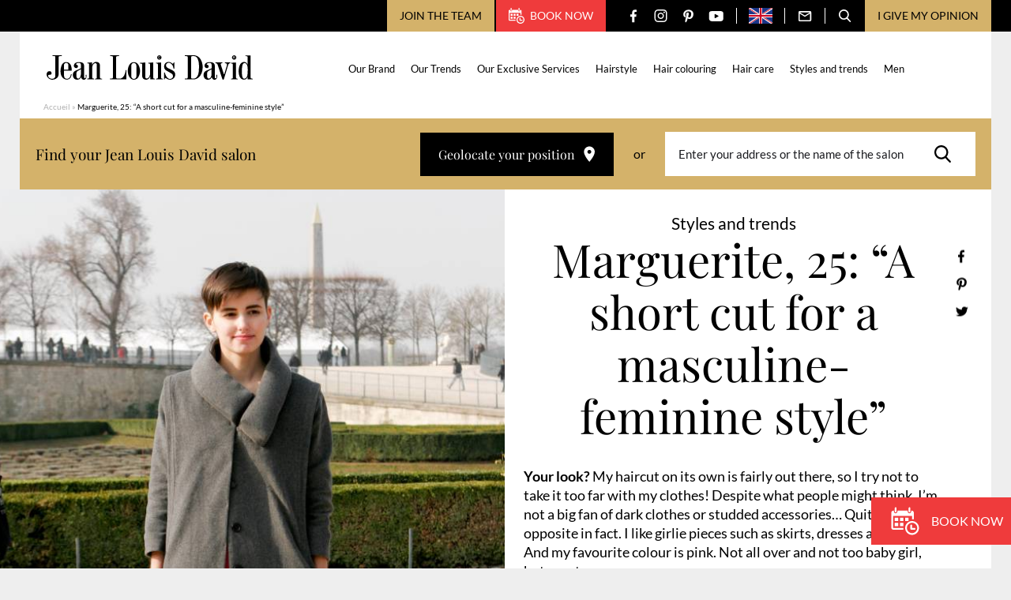

--- FILE ---
content_type: text/html; charset=UTF-8
request_url: https://www.jeanlouisdavid.us/article/marguerite-25-a-short-cut-for-a-masculine-feminine-style/
body_size: 22952
content:
<!doctype html>
<html lang="en-US">

    <head>
    <script>
        var ajaxurl = 'https://www.jeanlouisdavid.us/wp/wp-admin/admin-ajax.php';
        var evermapsCountry = 'en';
        var evermapsCountryId = '1';
    </script>

    <!-- Start head scripts from admin area (LJD) --><!-- Google Tag Manager -->
<script>(function(w,d,s,l,i){w[l]=w[l]||[];w[l].push({'gtm.start':
new Date().getTime(),event:'gtm.js'});var f=d.getElementsByTagName(s)[0],
j=d.createElement(s),dl=l!='dataLayer'?'&l='+l:'';j.async=true;j.src=
'https://www.googletagmanager.com/gtm.js?id='+i+dl;f.parentNode.insertBefore(j,f);
})(window,document,'script','dataLayer','GTM-T6W4T7G');</script>
<!-- End Google Tag Manager --><script type="text/javascript" src=https://try.abtasty.com/40e042542950d678d48c21a61681d44e.js></script>
<!-- End head scripts from admin area (LJD) -->
    <meta charset="utf-8">
    <meta http-equiv="x-ua-compatible" content="ie=edge">
    <meta name="viewport" content="width=device-width, initial-scale=1, shrink-to-fit=no">

    
    <link rel="apple-touch-icon" sizes="57x57" href="https://www.jeanlouisdavid.us/app/themes/jld/dist/images/favicons/apple-icon-57x57.png">
    <link rel="apple-touch-icon" sizes="60x60" href="https://www.jeanlouisdavid.us/app/themes/jld/dist/images/favicons/apple-icon-60x60.png">
    <link rel="apple-touch-icon" sizes="72x72" href="https://www.jeanlouisdavid.us/app/themes/jld/dist/images/favicons/apple-icon-72x72.png">
    <link rel="apple-touch-icon" sizes="76x76" href="https://www.jeanlouisdavid.us/app/themes/jld/dist/images/favicons/apple-icon-76x76.png">
    <link rel="apple-touch-icon" sizes="114x114" href="https://www.jeanlouisdavid.us/app/themes/jld/dist/images/favicons/apple-icon-114x114.png">
    <link rel="apple-touch-icon" sizes="120x120" href="https://www.jeanlouisdavid.us/app/themes/jld/dist/images/favicons/apple-icon-120x120.png">
    <link rel="apple-touch-icon" sizes="144x144" href="https://www.jeanlouisdavid.us/app/themes/jld/dist/images/favicons/apple-icon-144x144.png">
    <link rel="apple-touch-icon" sizes="152x152" href="https://www.jeanlouisdavid.us/app/themes/jld/dist/images/favicons/apple-icon-152x152.png">
    <link rel="apple-touch-icon" sizes="180x180" href="https://www.jeanlouisdavid.us/app/themes/jld/dist/images/favicons/apple-icon-180x180.png">
    <link rel="icon" type="image/png" sizes="192x192"  href="https://www.jeanlouisdavid.us/app/themes/jld/dist/images/favicons/android-icon-192x192.png">
    <link rel="icon" type="image/png" sizes="32x32" href="https://www.jeanlouisdavid.us/app/themes/jld/dist/images/favicons/favicon-32x32.png">
    <link rel="icon" type="image/png" sizes="96x96" href="https://www.jeanlouisdavid.us/app/themes/jld/dist/images/favicons/favicon-96x96.png">
    <link rel="icon" type="image/png" sizes="16x16" href="https://www.jeanlouisdavid.us/app/themes/jld/dist/images/favicons/favicon-16x16.png">
    <link rel="manifest" href="https://www.jeanlouisdavid.us/app/themes/jld/dist/images/favicons/manifest.json">
    <meta name="msapplication-TileColor" content="#ffffff">
    <meta name="msapplication-TileImage" content="https://www.jeanlouisdavid.us/app/themes/jld/dist/images/favicons/ms-icon-144x144.png">
    <meta name="theme-color" content="#ffffff">
    
    <meta name='robots' content='index, follow, max-image-preview:large, max-snippet:-1, max-video-preview:-1' />

	<!-- This site is optimized with the Yoast SEO plugin v20.5 - https://yoast.com/wordpress/plugins/seo/ -->
	<title>Marguerite, 25: “A short cut for a masculine-feminine style”</title>
	<meta name="description" content="Your look? My haircut on its own is fairly out there, so I try not to take it too far with my clothes! Despite what people might think, I’m not a big fan of dark clothe..." />
	<link rel="canonical" href="https://www.jeanlouisdavid.us/article/marguerite-25-a-short-cut-for-a-masculine-feminine-style/" />
	<meta property="og:locale" content="en_US" />
	<meta property="og:type" content="article" />
	<meta property="og:title" content="Marguerite, 25: “A short cut for a masculine-feminine style”" />
	<meta property="og:description" content="Your look? My haircut on its own is fairly out there, so I try not to take it too far with my clothes! Despite what people might think, I’m not a big fan of dark clothe..." />
	<meta property="og:url" content="https://www.jeanlouisdavid.us/article/marguerite-25-a-short-cut-for-a-masculine-feminine-style/" />
	<meta property="og:site_name" content="[EN] Jean Louis David" />
	<meta property="article:modified_time" content="2023-04-12T08:22:34+00:00" />
	<meta property="og:image" content="https://www.jeanlouisdavid.us/app/uploads/sites/5/2023/03/3398-streetstyle-marguerite-630x0-1-630x775.jpg" />
	<meta name="twitter:card" content="summary_large_image" />
	<meta name="twitter:label1" content="Est. reading time" />
	<meta name="twitter:data1" content="1 minute" />
	<script type="application/ld+json" class="yoast-schema-graph">{"@context":"https://schema.org","@graph":[{"@type":"WebPage","@id":"https://www.jeanlouisdavid.us/article/marguerite-25-a-short-cut-for-a-masculine-feminine-style/","url":"https://www.jeanlouisdavid.us/article/marguerite-25-a-short-cut-for-a-masculine-feminine-style/","name":"Marguerite, 25: “A short cut for a masculine-feminine style”","isPartOf":{"@id":"https://www.jeanlouisdavid.us/#website"},"datePublished":"2023-03-28T13:29:53+00:00","dateModified":"2023-04-12T08:22:34+00:00","description":"Your look? My haircut on its own is fairly out there, so I try not to take it too far with my clothes! Despite what people might think, I’m not a big fan of dark clothe...","breadcrumb":{"@id":"https://www.jeanlouisdavid.us/article/marguerite-25-a-short-cut-for-a-masculine-feminine-style/#breadcrumb"},"inLanguage":"en-US","potentialAction":[{"@type":"ReadAction","target":["https://www.jeanlouisdavid.us/article/marguerite-25-a-short-cut-for-a-masculine-feminine-style/"]}]},{"@type":"BreadcrumbList","@id":"https://www.jeanlouisdavid.us/article/marguerite-25-a-short-cut-for-a-masculine-feminine-style/#breadcrumb","itemListElement":[{"@type":"ListItem","position":1,"name":"Accueil","item":"https://www.jeanlouisdavid.us/"},{"@type":"ListItem","position":2,"name":"Articles","item":"https://www.jeanlouisdavid.us/article/"},{"@type":"ListItem","position":3,"name":"Marguerite, 25: “A short cut for a masculine-feminine style”"}]},{"@type":"WebSite","@id":"https://www.jeanlouisdavid.us/#website","url":"https://www.jeanlouisdavid.us/","name":"[EN] Jean Louis David","description":"","potentialAction":[{"@type":"SearchAction","target":{"@type":"EntryPoint","urlTemplate":"https://www.jeanlouisdavid.us/?s={search_term_string}"},"query-input":"required name=search_term_string"}],"inLanguage":"en-US"}]}</script>
	<!-- / Yoast SEO plugin. -->


<link rel='stylesheet' id='wp-block-library-css' href='https://www.jeanlouisdavid.us/wp/wp-includes/css/dist/block-library/style.min.css?ver=6.2' type='text/css' media='all' />
<link rel='stylesheet' id='classic-theme-styles-css' href='https://www.jeanlouisdavid.us/wp/wp-includes/css/classic-themes.min.css?ver=6.2' type='text/css' media='all' />
<style id='global-styles-inline-css' type='text/css'>
body{--wp--preset--color--black: #000000;--wp--preset--color--cyan-bluish-gray: #abb8c3;--wp--preset--color--white: #ffffff;--wp--preset--color--pale-pink: #f78da7;--wp--preset--color--vivid-red: #cf2e2e;--wp--preset--color--luminous-vivid-orange: #ff6900;--wp--preset--color--luminous-vivid-amber: #fcb900;--wp--preset--color--light-green-cyan: #7bdcb5;--wp--preset--color--vivid-green-cyan: #00d084;--wp--preset--color--pale-cyan-blue: #8ed1fc;--wp--preset--color--vivid-cyan-blue: #0693e3;--wp--preset--color--vivid-purple: #9b51e0;--wp--preset--gradient--vivid-cyan-blue-to-vivid-purple: linear-gradient(135deg,rgba(6,147,227,1) 0%,rgb(155,81,224) 100%);--wp--preset--gradient--light-green-cyan-to-vivid-green-cyan: linear-gradient(135deg,rgb(122,220,180) 0%,rgb(0,208,130) 100%);--wp--preset--gradient--luminous-vivid-amber-to-luminous-vivid-orange: linear-gradient(135deg,rgba(252,185,0,1) 0%,rgba(255,105,0,1) 100%);--wp--preset--gradient--luminous-vivid-orange-to-vivid-red: linear-gradient(135deg,rgba(255,105,0,1) 0%,rgb(207,46,46) 100%);--wp--preset--gradient--very-light-gray-to-cyan-bluish-gray: linear-gradient(135deg,rgb(238,238,238) 0%,rgb(169,184,195) 100%);--wp--preset--gradient--cool-to-warm-spectrum: linear-gradient(135deg,rgb(74,234,220) 0%,rgb(151,120,209) 20%,rgb(207,42,186) 40%,rgb(238,44,130) 60%,rgb(251,105,98) 80%,rgb(254,248,76) 100%);--wp--preset--gradient--blush-light-purple: linear-gradient(135deg,rgb(255,206,236) 0%,rgb(152,150,240) 100%);--wp--preset--gradient--blush-bordeaux: linear-gradient(135deg,rgb(254,205,165) 0%,rgb(254,45,45) 50%,rgb(107,0,62) 100%);--wp--preset--gradient--luminous-dusk: linear-gradient(135deg,rgb(255,203,112) 0%,rgb(199,81,192) 50%,rgb(65,88,208) 100%);--wp--preset--gradient--pale-ocean: linear-gradient(135deg,rgb(255,245,203) 0%,rgb(182,227,212) 50%,rgb(51,167,181) 100%);--wp--preset--gradient--electric-grass: linear-gradient(135deg,rgb(202,248,128) 0%,rgb(113,206,126) 100%);--wp--preset--gradient--midnight: linear-gradient(135deg,rgb(2,3,129) 0%,rgb(40,116,252) 100%);--wp--preset--duotone--dark-grayscale: url('#wp-duotone-dark-grayscale');--wp--preset--duotone--grayscale: url('#wp-duotone-grayscale');--wp--preset--duotone--purple-yellow: url('#wp-duotone-purple-yellow');--wp--preset--duotone--blue-red: url('#wp-duotone-blue-red');--wp--preset--duotone--midnight: url('#wp-duotone-midnight');--wp--preset--duotone--magenta-yellow: url('#wp-duotone-magenta-yellow');--wp--preset--duotone--purple-green: url('#wp-duotone-purple-green');--wp--preset--duotone--blue-orange: url('#wp-duotone-blue-orange');--wp--preset--font-size--small: 13px;--wp--preset--font-size--medium: 20px;--wp--preset--font-size--large: 36px;--wp--preset--font-size--x-large: 42px;--wp--preset--spacing--20: 0.44rem;--wp--preset--spacing--30: 0.67rem;--wp--preset--spacing--40: 1rem;--wp--preset--spacing--50: 1.5rem;--wp--preset--spacing--60: 2.25rem;--wp--preset--spacing--70: 3.38rem;--wp--preset--spacing--80: 5.06rem;--wp--preset--shadow--natural: 6px 6px 9px rgba(0, 0, 0, 0.2);--wp--preset--shadow--deep: 12px 12px 50px rgba(0, 0, 0, 0.4);--wp--preset--shadow--sharp: 6px 6px 0px rgba(0, 0, 0, 0.2);--wp--preset--shadow--outlined: 6px 6px 0px -3px rgba(255, 255, 255, 1), 6px 6px rgba(0, 0, 0, 1);--wp--preset--shadow--crisp: 6px 6px 0px rgba(0, 0, 0, 1);}:where(.is-layout-flex){gap: 0.5em;}body .is-layout-flow > .alignleft{float: left;margin-inline-start: 0;margin-inline-end: 2em;}body .is-layout-flow > .alignright{float: right;margin-inline-start: 2em;margin-inline-end: 0;}body .is-layout-flow > .aligncenter{margin-left: auto !important;margin-right: auto !important;}body .is-layout-constrained > .alignleft{float: left;margin-inline-start: 0;margin-inline-end: 2em;}body .is-layout-constrained > .alignright{float: right;margin-inline-start: 2em;margin-inline-end: 0;}body .is-layout-constrained > .aligncenter{margin-left: auto !important;margin-right: auto !important;}body .is-layout-constrained > :where(:not(.alignleft):not(.alignright):not(.alignfull)){max-width: var(--wp--style--global--content-size);margin-left: auto !important;margin-right: auto !important;}body .is-layout-constrained > .alignwide{max-width: var(--wp--style--global--wide-size);}body .is-layout-flex{display: flex;}body .is-layout-flex{flex-wrap: wrap;align-items: center;}body .is-layout-flex > *{margin: 0;}:where(.wp-block-columns.is-layout-flex){gap: 2em;}.has-black-color{color: var(--wp--preset--color--black) !important;}.has-cyan-bluish-gray-color{color: var(--wp--preset--color--cyan-bluish-gray) !important;}.has-white-color{color: var(--wp--preset--color--white) !important;}.has-pale-pink-color{color: var(--wp--preset--color--pale-pink) !important;}.has-vivid-red-color{color: var(--wp--preset--color--vivid-red) !important;}.has-luminous-vivid-orange-color{color: var(--wp--preset--color--luminous-vivid-orange) !important;}.has-luminous-vivid-amber-color{color: var(--wp--preset--color--luminous-vivid-amber) !important;}.has-light-green-cyan-color{color: var(--wp--preset--color--light-green-cyan) !important;}.has-vivid-green-cyan-color{color: var(--wp--preset--color--vivid-green-cyan) !important;}.has-pale-cyan-blue-color{color: var(--wp--preset--color--pale-cyan-blue) !important;}.has-vivid-cyan-blue-color{color: var(--wp--preset--color--vivid-cyan-blue) !important;}.has-vivid-purple-color{color: var(--wp--preset--color--vivid-purple) !important;}.has-black-background-color{background-color: var(--wp--preset--color--black) !important;}.has-cyan-bluish-gray-background-color{background-color: var(--wp--preset--color--cyan-bluish-gray) !important;}.has-white-background-color{background-color: var(--wp--preset--color--white) !important;}.has-pale-pink-background-color{background-color: var(--wp--preset--color--pale-pink) !important;}.has-vivid-red-background-color{background-color: var(--wp--preset--color--vivid-red) !important;}.has-luminous-vivid-orange-background-color{background-color: var(--wp--preset--color--luminous-vivid-orange) !important;}.has-luminous-vivid-amber-background-color{background-color: var(--wp--preset--color--luminous-vivid-amber) !important;}.has-light-green-cyan-background-color{background-color: var(--wp--preset--color--light-green-cyan) !important;}.has-vivid-green-cyan-background-color{background-color: var(--wp--preset--color--vivid-green-cyan) !important;}.has-pale-cyan-blue-background-color{background-color: var(--wp--preset--color--pale-cyan-blue) !important;}.has-vivid-cyan-blue-background-color{background-color: var(--wp--preset--color--vivid-cyan-blue) !important;}.has-vivid-purple-background-color{background-color: var(--wp--preset--color--vivid-purple) !important;}.has-black-border-color{border-color: var(--wp--preset--color--black) !important;}.has-cyan-bluish-gray-border-color{border-color: var(--wp--preset--color--cyan-bluish-gray) !important;}.has-white-border-color{border-color: var(--wp--preset--color--white) !important;}.has-pale-pink-border-color{border-color: var(--wp--preset--color--pale-pink) !important;}.has-vivid-red-border-color{border-color: var(--wp--preset--color--vivid-red) !important;}.has-luminous-vivid-orange-border-color{border-color: var(--wp--preset--color--luminous-vivid-orange) !important;}.has-luminous-vivid-amber-border-color{border-color: var(--wp--preset--color--luminous-vivid-amber) !important;}.has-light-green-cyan-border-color{border-color: var(--wp--preset--color--light-green-cyan) !important;}.has-vivid-green-cyan-border-color{border-color: var(--wp--preset--color--vivid-green-cyan) !important;}.has-pale-cyan-blue-border-color{border-color: var(--wp--preset--color--pale-cyan-blue) !important;}.has-vivid-cyan-blue-border-color{border-color: var(--wp--preset--color--vivid-cyan-blue) !important;}.has-vivid-purple-border-color{border-color: var(--wp--preset--color--vivid-purple) !important;}.has-vivid-cyan-blue-to-vivid-purple-gradient-background{background: var(--wp--preset--gradient--vivid-cyan-blue-to-vivid-purple) !important;}.has-light-green-cyan-to-vivid-green-cyan-gradient-background{background: var(--wp--preset--gradient--light-green-cyan-to-vivid-green-cyan) !important;}.has-luminous-vivid-amber-to-luminous-vivid-orange-gradient-background{background: var(--wp--preset--gradient--luminous-vivid-amber-to-luminous-vivid-orange) !important;}.has-luminous-vivid-orange-to-vivid-red-gradient-background{background: var(--wp--preset--gradient--luminous-vivid-orange-to-vivid-red) !important;}.has-very-light-gray-to-cyan-bluish-gray-gradient-background{background: var(--wp--preset--gradient--very-light-gray-to-cyan-bluish-gray) !important;}.has-cool-to-warm-spectrum-gradient-background{background: var(--wp--preset--gradient--cool-to-warm-spectrum) !important;}.has-blush-light-purple-gradient-background{background: var(--wp--preset--gradient--blush-light-purple) !important;}.has-blush-bordeaux-gradient-background{background: var(--wp--preset--gradient--blush-bordeaux) !important;}.has-luminous-dusk-gradient-background{background: var(--wp--preset--gradient--luminous-dusk) !important;}.has-pale-ocean-gradient-background{background: var(--wp--preset--gradient--pale-ocean) !important;}.has-electric-grass-gradient-background{background: var(--wp--preset--gradient--electric-grass) !important;}.has-midnight-gradient-background{background: var(--wp--preset--gradient--midnight) !important;}.has-small-font-size{font-size: var(--wp--preset--font-size--small) !important;}.has-medium-font-size{font-size: var(--wp--preset--font-size--medium) !important;}.has-large-font-size{font-size: var(--wp--preset--font-size--large) !important;}.has-x-large-font-size{font-size: var(--wp--preset--font-size--x-large) !important;}
.wp-block-navigation a:where(:not(.wp-element-button)){color: inherit;}
:where(.wp-block-columns.is-layout-flex){gap: 2em;}
.wp-block-pullquote{font-size: 1.5em;line-height: 1.6;}
</style>
<link rel='stylesheet' id='sage/main.css-css' href='https://www.jeanlouisdavid.us/app/themes/jld/dist/styles/main.css' type='text/css' media='all' />
<script type='text/javascript' src='https://www.jeanlouisdavid.us/wp/wp-includes/js/jquery/jquery.min.js?ver=3.6.3' id='jquery-core-js'></script>
<script type='text/javascript' src='https://www.jeanlouisdavid.us/wp/wp-includes/js/jquery/jquery-migrate.min.js?ver=3.4.0' id='jquery-migrate-js'></script>
<link rel="https://api.w.org/" href="https://www.jeanlouisdavid.us/wp-json/" /><link rel="EditURI" type="application/rsd+xml" title="RSD" href="https://www.jeanlouisdavid.us/wp/xmlrpc.php?rsd" />
<link rel='shortlink' href='https://www.jeanlouisdavid.us/?p=9161' />
<link rel="alternate" type="application/json+oembed" href="https://www.jeanlouisdavid.us/wp-json/oembed/1.0/embed?url=https%3A%2F%2Fwww.jeanlouisdavid.us%2Farticle%2Fmarguerite-25-a-short-cut-for-a-masculine-feminine-style%2F" />
<link rel="alternate" type="text/xml+oembed" href="https://www.jeanlouisdavid.us/wp-json/oembed/1.0/embed?url=https%3A%2F%2Fwww.jeanlouisdavid.us%2Farticle%2Fmarguerite-25-a-short-cut-for-a-masculine-feminine-style%2F&#038;format=xml" />

    <script type="text/javascript" src="https://salons.jeanlouisdavid.us/jean-louis-david-search/1.0/client.js"></script>
</head>

    <body class="article-template-default single single-article postid-9161 marguerite-25-a-short-cut-for-a-masculine-feminine-style app-data index-data singular-data single-data single-article-data single-article-marguerite-25-a-short-cut-for-a-masculine-feminine-style-data" role="document">

        <div id="wrapper">
            
                        <header id="header" class="header-page" role="banner">
    <div class="header-content">

        

        

        <div class="top">

            <div class="container --medium">

                <div class="top-content">

                    
                                            <button type="button" class="btn-recruitment js_open-popin" data-popin="recruitment">
                            Join the team
                        </button>
                    
                                            <a href="https://reservations.jeanlouisdavid.com/reservation/area" target="_blank" rel="nofollow" class="btn-appointment">
                            <span class="icon" aria-hidden="true">
                                <svg version="1.1" xmlns="http://www.w3.org/2000/svg" xmlns:xlink="http://www.w3.org/1999/xlink" aria-hidden="true"
	x="0px" y="0px"
	width="20" height="20"
	viewBox="0 0 20 20" style="enable-background:new 0 0 20 20;" xml:space="preserve">
	<path d="M2.49997 3.12506V0.625004C2.49997 0.279506 2.77948 0 3.12506 0C3.47048 0 3.74998 0.279506 3.74998 0.625004V3.12506C3.74998 3.47048 3.47048 3.74998 3.12506 3.74998C2.77948 3.75002 2.49997 3.47048 2.49997 3.12506ZM13.1251 3.75002C13.4704 3.75002 13.7501 3.47052 13.7501 3.1251V0.625004C13.7501 0.279506 13.4704 0 13.1251 0C12.7796 0 12.4999 0.279506 12.4999 0.625004V3.12506C12.4999 3.47048 12.7796 3.75002 13.1251 3.75002ZM19.9999 14.9998C19.9999 17.7614 17.7612 20 14.9999 20C12.2388 20 9.99998 17.7614 9.99998 14.9998C9.99998 12.2387 12.2388 9.99998 14.9999 9.99998C17.7612 9.99998 19.9999 12.2387 19.9999 14.9998ZM18.7501 14.9998C18.7501 12.9323 17.0679 11.2499 15 11.2499C12.9322 11.2499 11.25 12.9322 11.25 14.9998C11.25 17.0678 12.9322 18.75 15 18.75C17.0679 18.75 18.7501 17.0678 18.7501 14.9998ZM5.00003 7.50001H2.49997V9.99998H5.00003V7.50001ZM2.49997 13.75H5.00003V11.2499H2.49997V13.75ZM6.24996 9.99998H8.75005V7.50001H6.24996V9.99998ZM6.24996 13.75H8.75005V11.2499H6.24996V13.75ZM1.25005 14.8756V6.24996H15V8.75001H16.25V3.87459C16.25 3.11529 15.6444 2.49997 14.8963 2.49997H14.375V3.1251C14.375 3.8135 13.8146 4.37507 13.1251 4.37507C12.4355 4.37507 11.8751 3.8135 11.8751 3.1251V2.49997H4.37494V3.1251C4.37494 3.8135 3.81465 4.37507 3.1251 4.37507C2.43538 4.37507 1.87505 3.8135 1.87505 3.1251V2.49997H1.35437C0.606167 2.49997 0 3.11529 0 3.87459V14.8756C0 15.6324 0.606167 16.2501 1.35437 16.2501H8.75005V14.9999H1.35437C1.29774 14.9998 1.25005 14.9414 1.25005 14.8756ZM12.4999 9.99998V7.50001H10V9.99998H12.4999ZM16.875 14.9998H14.9999V13.1248C14.9999 12.7795 14.7204 12.5 14.3749 12.5C14.0294 12.5 13.7501 12.7795 13.7501 13.1248V15.6251C13.7501 15.9704 14.0294 16.2501 14.3749 16.2501H16.875C17.2205 16.2501 17.5 15.9704 17.5 15.6251C17.5 15.2796 17.2205 14.9998 16.875 14.9998Z"/>
</svg>

                            </span>
                            Book now
                        </a>
                    
                    <ul class="social-networks">

                <li class="item">
            <a href="https://www.facebook.com/jean.louis.david.officiel" target="_blank" title="Facebook" class="link">
                <span class="icon" aria-hidden="true">
                    <svg version="1.1" xmlns="http://www.w3.org/2000/svg" xmlns:xlink="http://www.w3.org/1999/xlink" aria-hidden="true"
	x="0px" y="0px"
	width="8" height="17"
	viewBox="0 0 8 17" style="enable-background:new 0 0 8 17;" xml:space="preserve">
	<path fill-rule="evenodd" clip-rule="evenodd" d="M6.53939 2.96875H8V0.425C7.74849 0.390625 6.88182 0.3125 5.87273 0.3125C3.76667 0.3125 2.32424 1.6375 2.32424 4.07188V6.3125H0V9.15625H2.32424V16.3125H5.17273V9.15625H7.40303L7.75758 6.3125H5.17273V4.35313C5.17273 3.53125 5.39394 2.96875 6.53939 2.96875Z"/>
</svg>

                </span>
            </a>
        </li>
        
                <li class="item">
            <a href="https://www.instagram.com/jeanlouisdavidfr/" target="_blank" title="Instagram" class="link">
                <span class="icon" aria-hidden="true">
                    <svg version="1.1" xmlns="http://www.w3.org/2000/svg" xmlns:xlink="http://www.w3.org/1999/xlink" aria-hidden="true"
	x="0px" y="0px"
	width="17" height="16"
	viewBox="0 0 17 16" style="enable-background:new 0 0 17 16;" xml:space="preserve">
	<path fill-rule="evenodd" clip-rule="evenodd" d="M7.61563 0H9.49467C10.8349 0.00303317 11.1426 0.0148365 11.8537 0.0472824C12.7053 0.0861222 13.2869 0.221379 13.7957 0.419167C14.3218 0.623592 14.768 0.897153 15.2128 1.34192C15.6576 1.78672 15.9311 2.23289 16.1356 2.75899C16.3333 3.26787 16.4686 3.84946 16.5074 4.70101C16.5451 5.5259 16.5549 5.80798 16.5556 7.78856V8.21064C16.5549 10.1912 16.5451 10.4733 16.5074 11.2982C16.4686 12.1497 16.3333 12.7313 16.1356 13.2402C15.9311 13.7663 15.6576 14.2124 15.2128 14.6572C14.768 15.102 14.3218 15.3756 13.7957 15.58C13.2869 15.7778 12.7053 15.913 11.8537 15.9519C11.0288 15.9895 10.7467 15.9994 8.76619 16H8.34412C6.36354 15.9994 6.08146 15.9895 5.25657 15.9519C4.40501 15.913 3.82343 15.7778 3.31454 15.58C2.78844 15.3756 2.34228 15.102 1.89748 14.6572C1.45271 14.2124 1.17915 13.7663 0.974724 13.2402C0.776936 12.7313 0.641679 12.1497 0.60284 11.2982C0.570394 10.587 0.55859 10.2793 0.555557 8.93911V7.06007C0.55859 5.71984 0.570394 5.41212 0.60284 4.70101C0.641679 3.84946 0.776936 3.26787 0.974724 2.75899C1.17915 2.23289 1.45271 1.78672 1.89748 1.34192C2.34228 0.897153 2.78844 0.623592 3.31454 0.419167C3.82343 0.221379 4.40501 0.0861222 5.25657 0.0472824C5.96768 0.0148365 6.2754 0.00303317 7.61563 0H9.49467H7.61563ZM9.14199 1.44092H7.96831C6.36242 1.44259 6.08153 1.45267 5.32227 1.48731C4.54224 1.52288 4.11862 1.65321 3.83671 1.76278C3.46327 1.90791 3.19676 2.08128 2.91681 2.36125C2.63683 2.6412 2.46347 2.90771 2.31833 3.28115C2.20877 3.56306 2.07844 3.98668 2.04287 4.76672C2.00822 5.52597 1.99815 5.80686 1.99648 7.41276V8.58644C1.99815 10.1923 2.00822 10.4732 2.04287 11.2325C2.07844 12.0125 2.20877 12.4361 2.31833 12.718C2.46347 13.0915 2.63686 13.358 2.91681 13.6379C3.19676 13.9179 3.46327 14.0913 3.83671 14.2364C4.11862 14.346 4.54224 14.4763 5.32227 14.5119C6.16579 14.5504 6.41878 14.5585 8.55516 14.5585C10.6915 14.5585 10.9445 14.5504 11.788 14.5119C12.568 14.4763 12.9917 14.346 13.2736 14.2364C13.647 14.0913 13.9135 13.9179 14.1935 13.6379C14.4734 13.358 14.6468 13.0915 14.7919 12.718C14.9015 12.4361 15.0318 12.0125 15.0674 11.2325C15.1059 10.3888 15.1141 10.1358 15.1141 7.9996C15.1141 5.86338 15.1059 5.61033 15.0674 4.76672C15.0318 3.98668 14.9015 3.56306 14.7919 3.28115C14.6468 2.90771 14.4734 2.6412 14.1935 2.36125C13.9135 2.08128 13.647 1.90791 13.2736 1.76278C12.9917 1.65321 12.568 1.52288 11.788 1.48731C11.0288 1.45267 10.7479 1.44259 9.14199 1.44092ZM8.55516 3.99936C10.7644 3.99936 12.5554 5.79031 12.5554 7.9996C12.5554 10.2089 10.7644 11.9998 8.55516 11.9998C6.34587 11.9998 4.55492 10.2089 4.55492 7.9996C4.55492 5.79031 6.34587 3.99936 8.55516 3.99936ZM8.55516 5.40295C7.12105 5.40295 5.9585 6.56549 5.9585 7.9996C5.9585 9.43367 7.12105 10.5962 8.55516 10.5962C9.98923 10.5962 11.1518 9.43367 11.1518 7.9996C11.1518 6.56549 9.98923 5.40295 8.55516 5.40295ZM12.8887 2.66595C13.441 2.66595 13.8888 3.1137 13.8888 3.66603C13.8888 4.21835 13.441 4.66607 12.8887 4.66607C12.3364 4.66607 11.8887 4.21835 11.8887 3.66603C11.8887 3.1137 12.3364 2.66595 12.8887 2.66595Z"/>
</svg>

                </span>
            </a>
        </li>
        
                <li class="item">
            <a href="https://www.pinterest.fr/jeanlouisdavid/" target="_blank" title="Pinterest" class="link">
                <span class="icon" aria-hidden="true">
                    <svg version="1.1" xmlns="http://www.w3.org/2000/svg" xmlns:xlink="http://www.w3.org/1999/xlink" aria-hidden="true"
	x="0px" y="0px"
	width="13" height="17"
	viewBox="0 0 13 17" style="enable-background:new 0 0 13 17;" xml:space="preserve">
	<path d="M11.251 1.95211C10.13 0.894817 8.57865 0.3125 6.88274 0.3125C4.29217 0.3125 2.69885 1.35579 1.81841 2.23095C0.73331 3.30949 0.111115 4.7416 0.111115 6.16011C0.111115 7.94115 0.869384 9.30816 2.13919 9.81673C2.22444 9.85104 2.31022 9.86832 2.39432 9.86832C2.66221 9.86832 2.87446 9.6961 2.948 9.41988C2.99088 9.26141 3.09018 8.87044 3.13338 8.70072C3.22581 8.36556 3.15113 8.20434 2.94953 7.97093C2.58227 7.54399 2.41124 7.03914 2.41124 6.38211C2.41124 4.4305 3.89038 2.35636 6.63181 2.35636C8.80703 2.35636 10.1582 3.57099 10.1582 5.5262C10.1582 6.76002 9.88773 7.90265 9.3964 8.74375C9.05497 9.32819 8.4546 10.0249 7.53293 10.0249C7.13437 10.0249 6.77634 9.86401 6.55044 9.58357C6.33705 9.31847 6.26669 8.97603 6.35254 8.61912C6.44949 8.21587 6.58171 7.79524 6.70968 7.38862C6.94305 6.64592 7.16367 5.94445 7.16367 5.38479C7.16367 4.42753 6.56466 3.78431 5.67324 3.78431C4.54037 3.78431 3.65283 4.91475 3.65283 6.35789C3.65283 7.06564 3.84429 7.59502 3.93096 7.79828C3.78824 8.39234 2.94005 11.9242 2.77917 12.5902C2.68613 12.979 2.12574 16.0498 3.05329 16.2947C4.09544 16.5697 5.027 13.579 5.12182 13.2411C5.19867 12.9663 5.46754 11.927 5.63231 11.2881C6.13541 11.7642 6.94547 12.0861 7.73367 12.0861C9.21958 12.0861 10.5559 11.4291 11.4965 10.2364C12.4087 9.07953 12.9111 7.46709 12.9111 5.69632C12.911 4.312 12.3059 2.94724 11.251 1.95211Z"/>
</svg>

                </span>
            </a>
        </li>
        
                <li class="item">
            <a href="https://www.youtube.com/user/JeanLouisDavidFR" target="_blank" title="YouTube" class="link">
                <span class="icon" aria-hidden="true">
                    <svg version="1.1" xmlns="http://www.w3.org/2000/svg" xmlns:xlink="http://www.w3.org/1999/xlink" aria-hidden="true"
	x="0px" y="0px"
	width="19" height="13"
	viewBox="0 0 19 13" style="enable-background:new 0 0 19 13;" xml:space="preserve">
	<path d="M18.1573 1.11596C17.5003 0.323322 16.2874 0 13.9709 0H5.56224C3.19277 0 1.95928 0.344178 1.30479 1.18806C0.666672 2.01085 0.666672 3.22316 0.666672 4.90102V8.09903C0.666672 11.3496 1.42379 13 5.56224 13H13.971C15.9798 13 17.0929 12.7147 17.8131 12.0152C18.5516 11.2979 18.8667 10.1267 18.8667 8.09903V4.90102C18.8667 3.13157 18.8173 1.91211 18.1573 1.11596ZM12.3511 6.94154L8.53277 8.96699C8.44741 9.01228 8.35406 9.03474 8.26083 9.03474C8.15527 9.03474 8.04994 9.0059 7.95665 8.94857C7.78099 8.84054 7.67373 8.6473 7.67373 8.43886V4.40097C7.67373 4.19289 7.7807 3.99982 7.95601 3.89173C8.13137 3.78364 8.34948 3.77625 8.53142 3.87218L12.3498 5.88458C12.5441 5.98695 12.6661 6.1905 12.6663 6.41258C12.6666 6.63485 12.5451 6.8387 12.3511 6.94154Z"/>
</svg>

                </span>
            </a>
        </li>
        
    </ul>

                    <span class="separator"></span>

                                            <div class="lang">
                                                            <span class="current"><img src="https://www.jeanlouisdavid.us/app/uploads/sites/5/2023/04/uk-1-1.png" alt="" title="English"></span>
                                                        <ul class="list">
                                                                                                            <li>
                                            <a href="https://www.jeanlouisdavid.com/" target="">
                                                <img src="https://www.jeanlouisdavid.us/app/uploads/sites/5/2023/04/fr-.png" alt="">
                                                France
                                            </a>
                                        </li>
                                                                                                                                                <li>
                                            <a href="https://www.jeanlouisdavid.com.es/" target="">
                                                <img src="https://www.jeanlouisdavid.us/app/uploads/sites/5/2023/04/espagne-.png" alt="">
                                                Spain
                                            </a>
                                        </li>
                                                                                                                                                <li>
                                            <a href="https://www.jeanlouisdavid.it/" target="">
                                                <img src="https://www.jeanlouisdavid.us/app/uploads/sites/5/2023/04/italie-.png" alt="">
                                                Italy
                                            </a>
                                        </li>
                                                                                                                                                <li>
                                            <a href="https://jld.pl/home" target="">
                                                <img src="https://www.jeanlouisdavid.us/app/uploads/sites/5/2023/04/flag_pl.jpg" alt="">
                                                Polska
                                            </a>
                                        </li>
                                                                                                                                                <li>
                                            <a href="https://jeanlouisdavid.pt/" target="">
                                                <img src="https://www.jeanlouisdavid.us/app/uploads/sites/5/2023/04/flag_pt.jpg" alt="">
                                                Portugal
                                            </a>
                                        </li>
                                                                                                                                                <li>
                                            <a href="https://jeanlouisdavid.com.mx/" target="">
                                                <img src="https://www.jeanlouisdavid.us/app/uploads/sites/5/2023/04/flag_mx.jpg" alt="">
                                                Mexico
                                            </a>
                                        </li>
                                                                                                </ul>
                        </div>
                    
                    <span class="separator"></span>

                                        <button type="button" title="S&#039;inscrire à la newsletter" class="btn-newsletter js_open-popin" data-popin="newsletter">
                        <span class="icon" aria-hidden="true">
                            <svg version="1.1" xmlns="http://www.w3.org/2000/svg" xmlns:xlink="http://www.w3.org/1999/xlink" aria-hidden="true"
	x="0px" y="0px"
	width="18" height="13"
	viewBox="0 0 18 13" style="enable-background:new 0 0 18 13;" xml:space="preserve">
	<path d="M15.5139 0H2.51392C1.62017 0 0.897041 0.73125 0.897041 1.625L0.888916 11.375C0.888916 12.2688 1.62017 13 2.51392 13H15.5139C16.4077 13 17.1389 12.2688 17.1389 11.375V1.625C17.1389 0.73125 16.4077 0 15.5139 0ZM15.5139 11.375H2.51392V3.25L9.01392 7.3125L15.5139 3.25V11.375ZM9.01392 5.6875L2.51392 1.625H15.5139L9.01392 5.6875Z"/>
</svg>

                        </span>
                    </button>
                    
                    <span class="separator"></span>

                    <button type="button" title="Ouvrir la recherche" class="btn-search js_toggle-form-search">
                        <span class="icon" aria-hidden="true">
                            <svg version="1.1" xmlns="http://www.w3.org/2000/svg" xmlns:xlink="http://www.w3.org/1999/xlink" aria-hidden="true"
	x="0px" y="0px"
	width="16" height="16"
	viewBox="0 0 16 16" style="enable-background:new 0 0 16 16;" xml:space="preserve">
	<path d="M14.9689 14.5735L11.2218 10.6129C12.1853 9.44901 12.7131 7.98455 12.7131 6.45999C12.7131 2.89801 9.86153 0 6.35657 0C2.85161 0 0 2.89801 0 6.45999C0 10.022 2.85161 12.92 6.35657 12.92C7.67238 12.92 8.92628 12.5167 9.99833 11.751L13.7739 15.7416C13.9317 15.9082 14.1439 16 14.3714 16C14.5867 16 14.7909 15.9166 14.946 15.7649C15.2754 15.4428 15.2859 14.9085 14.9689 14.5735ZM6.35657 1.68522C8.94729 1.68522 11.0549 3.82713 11.0549 6.45999C11.0549 9.09286 8.94729 11.2348 6.35657 11.2348C3.76585 11.2348 1.65824 9.09286 1.65824 6.45999C1.65824 3.82713 3.76585 1.68522 6.35657 1.68522Z"/>
</svg>

                        </span>
                    </button>

                                        <button type="button" class="btn-opinion">
                        I give my opinion
                    </button>
                    
                </div>

            </div>

            <form role="search" method="get" id="search-form" class="form-search" action="https://www.jeanlouisdavid.us">
    <div class="form-content">
        <label for="search-field" class="screen-reader-text">Your search</label>
        <input type="search" id="search-field" class="search-field" name="s" placeholder="Your search">
        <button type="submit" class="btn-submit" title="Rechercher">
            <span class="icon" aria-hidden="true">
                <svg version="1.1" xmlns="http://www.w3.org/2000/svg" xmlns:xlink="http://www.w3.org/1999/xlink" aria-hidden="true"
	x="0px" y="0px"
	width="16" height="16"
	viewBox="0 0 16 16" style="enable-background:new 0 0 16 16;" xml:space="preserve">
	<path d="M14.9689 14.5735L11.2218 10.6129C12.1853 9.44901 12.7131 7.98455 12.7131 6.45999C12.7131 2.89801 9.86153 0 6.35657 0C2.85161 0 0 2.89801 0 6.45999C0 10.022 2.85161 12.92 6.35657 12.92C7.67238 12.92 8.92628 12.5167 9.99833 11.751L13.7739 15.7416C13.9317 15.9082 14.1439 16 14.3714 16C14.5867 16 14.7909 15.9166 14.946 15.7649C15.2754 15.4428 15.2859 14.9085 14.9689 14.5735ZM6.35657 1.68522C8.94729 1.68522 11.0549 3.82713 11.0549 6.45999C11.0549 9.09286 8.94729 11.2348 6.35657 11.2348C3.76585 11.2348 1.65824 9.09286 1.65824 6.45999C1.65824 3.82713 3.76585 1.68522 6.35657 1.68522Z"/>
</svg>

            </span>
        </button>
    </div>
</form>

        </div>


        <div class="middle">
            <div class="container">
                <div class="middle-content">

                                            <a href="https://salons.jeanlouisdavid.us/en/hairdresser/" title="Find your Jean Louis David salon" class="btn-position">
                            <span class="icon" aria-hidden="true">
                                <svg version="1.1" xmlns="http://www.w3.org/2000/svg" xmlns:xlink="http://www.w3.org/1999/xlink" aria-hidden="true"
	x="0px" y="0px"
	width="15" height="20"
	viewBox="0 0 15 20" style="enable-background:new 0 0 15 20;" xml:space="preserve">
	<path d="M7.6645 0.5C3.88793 0.5 0.833496 3.54306 0.833496 7.30556C0.833496 12.4097 7.6645 19.9444 7.6645 19.9444C7.6645 19.9444 14.4955 12.4097 14.4955 7.30556C14.4955 3.54306 11.4411 0.5 7.6645 0.5ZM7.6645 9.73611C6.31782 9.73611 5.22486 8.64722 5.22486 7.30556C5.22486 5.96389 6.31782 4.875 7.6645 4.875C9.01119 4.875 10.1041 5.96389 10.1041 7.30556C10.1041 8.64722 9.01119 9.73611 7.6645 9.73611Z"/>
</svg>

                            </span>
                        </a>
                    
                                            <a href="https://www.jeanlouisdavid.us/" title="[EN] Jean Louis David | (Retour à l&#039;accueil)" class="logo-wrapper">
                            <img src="https://www.jeanlouisdavid.us/app/themes/jld/dist/images/svg/logo-jean-louis-david.svg" alt="[EN] Jean Louis David" title="[EN] Jean Louis David" class="logo">
                        </a>
                    
                                            <nav class="nav-desktop" role="navigation" aria-label="Menu principal">
                            <div class="menu-wrapper">
                                <ul id="menu-menu-principal" class="menu">
                                    <li class="menu-item " id="menu-item-19569"><a href="https://www.jeanlouisdavid.us/our-brand/" target="">Our Brand</a><div class="sub-menu-wrapper"><ul class="sub-menu"><li class="menu-item " id="menu-item-19571"><a href="https://salons.jeanlouisdavid.us/en/hairdresser/" target="">Find a Salon</a><li class="menu-item " id="menu-item-19572"><a href="https://www.jeanlouisdavid.us/article/our-dna/" target="">Our DNA</a><li class="menu-item " id="menu-item-19570"><a href="https://www.jeanlouisdavid.us/experts/" target="">Our Experts</a><li class="menu-item " id="menu-item-19573"><a href="https://www.jeanlouisdavid.us/article/" target="">Our News</a><li class="menu-item " id="menu-item-19574"><a href="https://www.groupe-provalliance.com/en/joins-us" target="">Join the Team</a></ul></div><li class="menu-item " id="menu-item-19582"><a href="https://www.jeanlouisdavid.us/collections/" target="">Our Trends</a><div class="sub-menu-wrapper"><ul class="sub-menu"><li class="menu-item " id="menu-item-19583"><a href="https://www.jeanlouisdavid.us/collections/spring-summer-collection/" target="">Spring-Summer collection</a><li class="menu-item " id="menu-item-19584"><a href="https://www.jeanlouisdavid.us/collections/autumn-winter-collection/" target="">Autumn-Winter collection</a></ul></div><li class="menu-item " id="menu-item-19585"><a href="https://www.jeanlouisdavid.us/services/" target="">Our Exclusive Services</a><div class="sub-menu-wrapper"><ul class="sub-menu"><li class="menu-item " id="menu-item-19586"><a href="https://www.jeanlouisdavid.us/services/style-bar/" target="">Style Bar</a><li class="menu-item " id="menu-item-19587"><a href="https://www.jeanlouisdavid.us/services/lightening/" target="">Lightening</a><li class="menu-item " id="menu-item-19588"><a href="https://www.jeanlouisdavid.us/services/form/" target="">Form</a><li class="menu-item " id="menu-item-19589"><a href="https://www.jeanlouisdavid.us/services/colour/" target="">Color</a><li class="menu-item " id="menu-item-19590"><a href="https://www.jeanlouisdavid.us/services/care-ritual/" target="">Care Ritual</a></ul></div><li class="menu-item " id="menu-item-19594"><a href="https://www.jeanlouisdavid.us/tag/hairstyle/" target="">Hairstyle</a><li class="menu-item " id="menu-item-19595"><a href="https://www.jeanlouisdavid.us/tag/hair-colouring/" target="">Hair colouring</a><li class="menu-item " id="menu-item-19596"><a href="https://www.jeanlouisdavid.us/tag/hair-care/" target="">Hair care</a><li class="menu-item " id="menu-item-19597"><a href="https://www.jeanlouisdavid.us/tag/styles-and-trends/" target="">Styles and trends</a><li class="menu-item " id="menu-item-19598"><a href="https://www.jeanlouisdavid.us/tag/men/" target="">Men</a>
                                </ul>
                            </div>
                        </nav>
                    
                    <button type="button" title="Afficher le menu" class="btn-menu js_toggle-nav-mobile">
                        <span class="icon" aria-hidden="true">
                            <svg version="1.1" xmlns="http://www.w3.org/2000/svg" xmlns:xlink="http://www.w3.org/1999/xlink" aria-hidden="true"
	x="0px" y="0px"
	width="30" height="26"
	viewBox="0 0 30 26" style="enable-background:new 0 0 30 26;" xml:space="preserve">
	<path d="M0 24.7143C0 25.2666 0.447715 25.7143 1 25.7143H29C29.5523 25.7143 30 25.2666 30 24.7143V22.4286C30 21.8763 29.5523 21.4286 29 21.4286H1C0.447716 21.4286 0 21.8763 0 22.4286V24.7143ZM0 14C0 14.5523 0.447715 15 1 15H29C29.5523 15 30 14.5523 30 14V11.7143C30 11.162 29.5523 10.7143 29 10.7143H1C0.447716 10.7143 0 11.162 0 11.7143V14ZM1 0C0.447716 0 0 0.447715 0 1V3.28571C0 3.838 0.447715 4.28571 1 4.28571H29C29.5523 4.28571 30 3.838 30 3.28571V1C30 0.447715 29.5523 0 29 0H1Z"/>
</svg>

                        </span>
                    </button>

                </div>
            </div>
        </div>

                    <div class="breadcrumbs-wrapper container">
        <p class="breadcrumbs"><span><span><a href="https://www.jeanlouisdavid.us/">Accueil</a></span> » <span class="breadcrumb_last" aria-current="page">Marguerite, 25: “A short cut for a masculine-feminine style”</span></span></p>    </div>
        
        <div class="bottom">
            <div class="container">
                <div class="bottom-content">

                    <p class="txt">Find your Jean Louis David salon</p>

<a id="localize-me" href="javascript:;" class="btn-position btn btn-tertiary">
    <span class="icon" aria-hidden="true">
        <svg version="1.1" xmlns="http://www.w3.org/2000/svg" xmlns:xlink="http://www.w3.org/1999/xlink" aria-hidden="true"
	x="0px" y="0px"
	width="15" height="20"
	viewBox="0 0 15 20" style="enable-background:new 0 0 15 20;" xml:space="preserve">
	<path d="M7.6645 0.5C3.88793 0.5 0.833496 3.54306 0.833496 7.30556C0.833496 12.4097 7.6645 19.9444 7.6645 19.9444C7.6645 19.9444 14.4955 12.4097 14.4955 7.30556C14.4955 3.54306 11.4411 0.5 7.6645 0.5ZM7.6645 9.73611C6.31782 9.73611 5.22486 8.64722 5.22486 7.30556C5.22486 5.96389 6.31782 4.875 7.6645 4.875C9.01119 4.875 10.1041 5.96389 10.1041 7.30556C10.1041 8.64722 9.01119 9.73611 7.6645 9.73611Z"/>
</svg>

    </span>
    Geolocate your position
</a>

<span class="separator">or</span>

<form id="salon-form" class="form-salon" action="https://salons.jeanlouisdavid.us/en/hairdresser/">
    <div class="field-wrapper">
        <label for="salon-field" class="screen-reader-text">Enter your address or the name of the salon</label>
        <div class="field-content">
            <input type="text" id="salon-field" class="field input ui-autocomplete-input ui-autocomplete-loading" placeholder="Enter your address or the name of the salon">
        </div>
    </div>
    <div class="btn-submit-wrapper">
        <button type="submit" title="Rechercher" class="btn-submit">
            <span class="icon" aria-hidden="true">
                <svg version="1.1" xmlns="http://www.w3.org/2000/svg" xmlns:xlink="http://www.w3.org/1999/xlink" aria-hidden="true"
	x="0px" y="0px"
	width="16" height="16"
	viewBox="0 0 16 16" style="enable-background:new 0 0 16 16;" xml:space="preserve">
	<path d="M14.9689 14.5735L11.2218 10.6129C12.1853 9.44901 12.7131 7.98455 12.7131 6.45999C12.7131 2.89801 9.86153 0 6.35657 0C2.85161 0 0 2.89801 0 6.45999C0 10.022 2.85161 12.92 6.35657 12.92C7.67238 12.92 8.92628 12.5167 9.99833 11.751L13.7739 15.7416C13.9317 15.9082 14.1439 16 14.3714 16C14.5867 16 14.7909 15.9166 14.946 15.7649C15.2754 15.4428 15.2859 14.9085 14.9689 14.5735ZM6.35657 1.68522C8.94729 1.68522 11.0549 3.82713 11.0549 6.45999C11.0549 9.09286 8.94729 11.2348 6.35657 11.2348C3.76585 11.2348 1.65824 9.09286 1.65824 6.45999C1.65824 3.82713 3.76585 1.68522 6.35657 1.68522Z"/>
</svg>

            </span>
        </button>
    </div>
</form>
                </div>
            </div>
        </div>

    </div>

</header>

<nav class="nav-mobile" role="navigation" aria-label="Menu principal">

    <button type="button" title="Fermer le menu" class="btn-close js_toggle-nav-mobile">
        <span class="icon" aria-hidden="true">
            <svg version="1.1" xmlns="http://www.w3.org/2000/svg" xmlns:xlink="http://www.w3.org/1999/xlink" aria-hidden="true"
	x="0px" y="0px"
	width="10" height="10"
	viewBox="0 0 10 10" style="enable-background:new 0 0 10 10;" xml:space="preserve">
	<path d="M10 1.00714L8.99286 0L5 3.99286L1.00714 0L0 1.00714L3.99286 5L0 8.99286L1.00714 10L5 6.00714L8.99286 10L10 8.99286L6.00714 5L10 1.00714Z"/>
</svg>

        </span>
    </button>

    <div class="nav-mobile-content">
        <form role="search" method="get" id="search-form" class="form-search" action="https://www.jeanlouisdavid.us">
    <div class="form-content">
        <label for="search-field" class="screen-reader-text">Your search</label>
        <input type="search" id="search-field" class="search-field" name="s" placeholder="Your search">
        <button type="submit" class="btn-submit" title="Rechercher">
            <span class="icon" aria-hidden="true">
                <svg version="1.1" xmlns="http://www.w3.org/2000/svg" xmlns:xlink="http://www.w3.org/1999/xlink" aria-hidden="true"
	x="0px" y="0px"
	width="16" height="16"
	viewBox="0 0 16 16" style="enable-background:new 0 0 16 16;" xml:space="preserve">
	<path d="M14.9689 14.5735L11.2218 10.6129C12.1853 9.44901 12.7131 7.98455 12.7131 6.45999C12.7131 2.89801 9.86153 0 6.35657 0C2.85161 0 0 2.89801 0 6.45999C0 10.022 2.85161 12.92 6.35657 12.92C7.67238 12.92 8.92628 12.5167 9.99833 11.751L13.7739 15.7416C13.9317 15.9082 14.1439 16 14.3714 16C14.5867 16 14.7909 15.9166 14.946 15.7649C15.2754 15.4428 15.2859 14.9085 14.9689 14.5735ZM6.35657 1.68522C8.94729 1.68522 11.0549 3.82713 11.0549 6.45999C11.0549 9.09286 8.94729 11.2348 6.35657 11.2348C3.76585 11.2348 1.65824 9.09286 1.65824 6.45999C1.65824 3.82713 3.76585 1.68522 6.35657 1.68522Z"/>
</svg>

            </span>
        </button>
    </div>
</form>
        <div class="btn-wrapper">
                                        <a href="https://reservations.jeanlouisdavid.com/reservation/area" target="_blank" rel="nofollow" class="btn-appointment">
                    <span class="icon" aria-hidden="true">
                        <svg version="1.1" xmlns="http://www.w3.org/2000/svg" xmlns:xlink="http://www.w3.org/1999/xlink" aria-hidden="true"
	x="0px" y="0px"
	width="20" height="20"
	viewBox="0 0 20 20" style="enable-background:new 0 0 20 20;" xml:space="preserve">
	<path d="M2.49997 3.12506V0.625004C2.49997 0.279506 2.77948 0 3.12506 0C3.47048 0 3.74998 0.279506 3.74998 0.625004V3.12506C3.74998 3.47048 3.47048 3.74998 3.12506 3.74998C2.77948 3.75002 2.49997 3.47048 2.49997 3.12506ZM13.1251 3.75002C13.4704 3.75002 13.7501 3.47052 13.7501 3.1251V0.625004C13.7501 0.279506 13.4704 0 13.1251 0C12.7796 0 12.4999 0.279506 12.4999 0.625004V3.12506C12.4999 3.47048 12.7796 3.75002 13.1251 3.75002ZM19.9999 14.9998C19.9999 17.7614 17.7612 20 14.9999 20C12.2388 20 9.99998 17.7614 9.99998 14.9998C9.99998 12.2387 12.2388 9.99998 14.9999 9.99998C17.7612 9.99998 19.9999 12.2387 19.9999 14.9998ZM18.7501 14.9998C18.7501 12.9323 17.0679 11.2499 15 11.2499C12.9322 11.2499 11.25 12.9322 11.25 14.9998C11.25 17.0678 12.9322 18.75 15 18.75C17.0679 18.75 18.7501 17.0678 18.7501 14.9998ZM5.00003 7.50001H2.49997V9.99998H5.00003V7.50001ZM2.49997 13.75H5.00003V11.2499H2.49997V13.75ZM6.24996 9.99998H8.75005V7.50001H6.24996V9.99998ZM6.24996 13.75H8.75005V11.2499H6.24996V13.75ZM1.25005 14.8756V6.24996H15V8.75001H16.25V3.87459C16.25 3.11529 15.6444 2.49997 14.8963 2.49997H14.375V3.1251C14.375 3.8135 13.8146 4.37507 13.1251 4.37507C12.4355 4.37507 11.8751 3.8135 11.8751 3.1251V2.49997H4.37494V3.1251C4.37494 3.8135 3.81465 4.37507 3.1251 4.37507C2.43538 4.37507 1.87505 3.8135 1.87505 3.1251V2.49997H1.35437C0.606167 2.49997 0 3.11529 0 3.87459V14.8756C0 15.6324 0.606167 16.2501 1.35437 16.2501H8.75005V14.9999H1.35437C1.29774 14.9998 1.25005 14.9414 1.25005 14.8756ZM12.4999 9.99998V7.50001H10V9.99998H12.4999ZM16.875 14.9998H14.9999V13.1248C14.9999 12.7795 14.7204 12.5 14.3749 12.5C14.0294 12.5 13.7501 12.7795 13.7501 13.1248V15.6251C13.7501 15.9704 14.0294 16.2501 14.3749 16.2501H16.875C17.2205 16.2501 17.5 15.9704 17.5 15.6251C17.5 15.2796 17.2205 14.9998 16.875 14.9998Z"/>
</svg>

                    </span>
                    Book now
                </a>
                                    <button type="button" class="btn-opinion">
                <span class="icon" aria-hidden="true">
                    <svg version="1.1" xmlns="http://www.w3.org/2000/svg" xmlns:xlink="http://www.w3.org/1999/xlink" aria-hidden="true"
	x="0px" y="0px"
	width="27" height="27"
	viewBox="0 0 27 27" style="enable-background:new 0 0 27 27;" xml:space="preserve">
	<path d="M18.5261 10.8833H16.8357L17.138 9.37433H17.1378C17.328 8.4664 17.0901 7.52136 16.4924 6.81188C16.1973 6.4303 15.7982 6.14235 15.3429 5.98278C14.8879 5.8232 14.3963 5.79871 13.9276 5.91247C13.6007 6.03986 13.3246 6.27054 13.1411 6.56936C12.9577 6.86819 12.8771 7.21897 12.9114 7.56795C12.9114 9.06698 11.2609 10.4361 10.0617 11.1906H10.0619C9.7103 10.6565 9.14503 10.3008 8.51144 10.2145C7.87806 10.1284 7.23831 10.3201 6.75682 10.7408C6.27531 11.1613 5.99921 11.7696 5.99956 12.4089V17.9393V17.9391C5.99798 18.57 6.2658 19.1713 6.73569 19.592C7.20575 20.0129 7.83301 20.2128 8.45972 20.1417C9.08658 20.0706 9.65307 19.7352 10.0169 19.2199L11.2102 20.0153C11.3471 20.1065 11.5078 20.1551 11.6724 20.1551H16.5458C17.3141 20.1537 18.0607 19.9005 18.6711 19.4342C19.2818 18.9679 19.7225 18.3144 19.9261 17.5735L20.9063 13.991C21.1082 13.2505 20.9533 12.4582 20.4874 11.8482C20.0215 11.2384 19.2978 10.8804 18.5303 10.8804L18.5261 10.8833ZM8.76529 17.9376C8.77102 18.0871 8.71571 18.2326 8.61182 18.3405C8.50813 18.4483 8.36494 18.5093 8.21523 18.5093C8.06553 18.5093 7.92213 18.4483 7.81844 18.3405C7.71475 18.2326 7.65926 18.0871 7.66518 17.9376V12.4087C7.67664 12.1132 7.91957 11.8796 8.21524 11.8796C8.5109 11.8796 8.75361 12.1132 8.76529 12.4087L8.76529 17.9376ZM19.2947 13.5555L18.3186 17.1365V17.1363C18.2113 17.5244 17.9801 17.8666 17.6597 18.1108C17.3396 18.3549 16.9483 18.4874 16.5456 18.488H11.9238L10.4307 17.4886V12.9082C11.6115 12.2421 14.5787 10.2992 14.5787 7.56848V7.48514V7.48533C14.8267 7.55426 15.0491 7.69508 15.2174 7.89002C15.4821 8.21254 15.5865 8.63757 15.5014 9.0458L15.0017 11.5499C14.9518 11.795 15.0144 12.0496 15.1726 12.2434C15.3308 12.4371 15.5678 12.5493 15.8178 12.5493H18.5244H18.5242C18.7727 12.5493 19.0069 12.6653 19.1576 12.8628C19.3083 13.0601 19.3583 13.3166 19.2929 13.5562L19.2947 13.5555Z"/>
	<path d="M13.4943 1.00001C10.5988 0.995865 7.79198 1.999 5.55515 3.83736C3.31822 5.67551 1.79011 8.23482 1.23318 11.0762C0.675992 13.9175 1.12455 16.8639 2.50176 19.4112L1.03093 24.936C0.954301 25.2232 1.03666 25.5293 1.2468 25.7395C1.45695 25.9497 1.76308 26.032 2.05027 25.9554L7.57509 24.4846C9.81379 25.6929 12.3681 26.189 14.8964 25.9062C17.4246 25.6236 19.8063 24.5758 21.7226 22.903C23.6392 21.2301 24.9994 19.0119 25.6211 16.5449C26.2429 14.0783 26.0967 11.4802 25.202 9.09873C24.3074 6.7172 22.7069 4.66573 20.6148 3.21846C18.5226 1.77115 16.0384 0.997308 13.4947 1.00009L13.4943 1.00001ZM13.4943 24.3178C11.6008 24.3151 9.74126 23.8158 8.10141 22.8697C7.91062 22.7595 7.68389 22.7297 7.47096 22.7864L3.01071 23.9756L4.19991 19.5153C4.25659 19.3024 4.22677 19.0757 4.11656 18.8849C2.93115 16.8199 2.45987 14.4217 2.77588 12.0616C3.09189 9.70163 4.17739 7.51192 5.86446 5.83147C7.55134 4.15112 9.74544 3.07411 12.1067 2.76736C14.4679 2.46063 16.8645 2.94136 18.9244 4.13509C20.9846 5.32859 22.5936 7.16836 23.5022 9.36919C24.4105 11.5702 24.5675 14.0092 23.9489 16.3087C23.3304 18.6079 21.9707 20.639 20.0806 22.0869C18.1905 23.535 15.8755 24.319 13.4945 24.3177L13.4943 24.3178Z"/>
</svg>

                </span>
                I give my opinion
            </button>
                        <button type="button" class="btn-recruitment js_open-popin" data-popin="recruitment">
                <span class="icon" aria-hidden="true">
                    <svg version="1.1" xmlns="http://www.w3.org/2000/svg" xmlns:xlink="http://www.w3.org/1999/xlink" aria-hidden="true"
	x="0px" y="0px"
	width="25" height="18"
	viewBox="0 0 25 18" style="enable-background:new 0 0 25 18;" xml:space="preserve">
	<path d="M21.7572 9.60569C22.4685 8.97546 22.8938 8.07943 22.9345 7.12539C22.9753 6.17117 22.6279 5.24172 21.9731 4.55206C21.3181 3.86239 20.4123 3.47225 19.4655 3.47225C18.5186 3.47225 17.6129 3.86239 16.958 4.55206C16.303 5.24172 15.9557 6.17117 15.9965 7.12539C16.0373 8.07947 16.4624 8.97546 17.1737 9.60569C16.2349 10.0393 15.4325 10.7251 14.8544 11.588C13.8925 10.371 12.6167 9.44507 11.1668 8.91229C12.3001 8.10739 13.0388 6.85274 13.1973 5.46385C13.3559 4.07497 12.919 2.68402 11.9967 1.64042C11.0743 0.596818 9.75423 0 8.36819 0C6.98215 0 5.66187 0.596818 4.73954 1.64042C3.81722 2.68402 3.38038 4.07497 3.53887 5.46385C3.69735 6.85274 4.43628 8.10739 5.56942 8.91229C3.94815 9.48713 2.54274 10.5536 1.54559 11.9657C0.54862 13.3776 0.00870542 15.0659 0 16.7996C0 17.0497 0.132358 17.281 0.347203 17.4061C0.562049 17.5313 0.826761 17.5313 1.04163 17.4061C1.25647 17.281 1.38883 17.0497 1.38883 16.7996C1.38883 14.2969 2.71259 11.9846 4.86122 10.7332C7.00986 9.48209 9.65724 9.48209 11.8055 10.7332C13.9541 11.9845 15.2777 14.2969 15.2777 16.7996C15.2777 17.0497 15.41 17.281 15.6249 17.4061C15.8397 17.5313 16.1044 17.5313 16.3193 17.4061C16.5342 17.281 16.6665 17.0497 16.6665 16.7996C16.6683 15.4396 16.3392 14.0999 15.7083 12.898C16.2642 11.7614 17.299 10.9387 18.5244 10.6587C19.7498 10.3789 21.0351 10.6715 22.0223 11.4555C23.0095 12.2395 23.5932 13.431 23.6112 14.6981C23.6112 14.9484 23.7435 15.1796 23.9584 15.3048C24.1732 15.4299 24.4379 15.4299 24.6528 15.3048C24.8676 15.1796 25 14.9485 25 14.6981C24.9995 13.6252 24.6936 12.5751 24.1187 11.6724C23.5439 10.7697 22.7241 10.0524 21.7569 9.60578L21.7572 9.60569ZM4.90972 4.89158C4.90972 3.96267 5.27559 3.07194 5.92674 2.41497C6.57791 1.75817 7.46117 1.38933 8.38194 1.38933C9.30288 1.38933 10.1861 1.75819 10.8373 2.41497C11.4885 3.07194 11.8543 3.96267 11.8543 4.89158C11.8543 5.82049 11.4885 6.71121 10.8373 7.36801C10.1861 8.02481 9.30288 8.39382 8.38194 8.39382C7.46117 8.39382 6.57791 8.02479 5.92674 7.36801C5.27558 6.71121 4.90972 5.82049 4.90972 4.89158ZM19.4933 4.89158C20.0458 4.89158 20.5757 5.11286 20.9665 5.50704C21.3572 5.90104 21.5767 6.43559 21.5767 6.99282C21.5767 7.55024 21.3572 8.08478 20.9665 8.47879C20.5757 8.8728 20.0458 9.09425 19.4933 9.09425C18.9409 9.09425 18.4109 8.8728 18.0201 8.47879C17.6295 8.08478 17.4099 7.55024 17.4099 6.99282C17.4097 6.44401 17.6227 5.91685 18.0028 5.5241C18.3832 5.13133 18.9005 4.90441 19.4447 4.89158H19.4933Z"/>
</svg>

                </span>
                Join the team
            </button>
        </div>
        
        
        <div class="menu-wrapper">
            <ul id="menu-menu-principal-mobile" class="menu">
                <li class="menu-item  menu-item-has-children" id="menu-item-19569"><a href="https://www.jeanlouisdavid.us/our-brand/" target=""><span class="icon" aria-hidden="true"></span>Our Brand</a><ul class="sub-menu"><li class="menu-item " id="menu-item-19571"><a href="https://salons.jeanlouisdavid.us/en/hairdresser/" target="">Find a Salon</a><li class="menu-item " id="menu-item-19572"><a href="https://www.jeanlouisdavid.us/article/our-dna/" target="">Our DNA</a><li class="menu-item " id="menu-item-19570"><a href="https://www.jeanlouisdavid.us/experts/" target="">Our Experts</a><li class="menu-item " id="menu-item-19573"><a href="https://www.jeanlouisdavid.us/article/" target="">Our News</a><li class="menu-item " id="menu-item-19574"><a href="https://www.groupe-provalliance.com/en/joins-us" target="">Join the Team</a></ul><li class="menu-item  menu-item-has-children" id="menu-item-19582"><a href="https://www.jeanlouisdavid.us/collections/" target=""><span class="icon" aria-hidden="true"></span>Our Trends</a><ul class="sub-menu"><li class="menu-item " id="menu-item-19583"><a href="https://www.jeanlouisdavid.us/collections/spring-summer-collection/" target="">Spring-Summer collection</a><li class="menu-item " id="menu-item-19584"><a href="https://www.jeanlouisdavid.us/collections/autumn-winter-collection/" target="">Autumn-Winter collection</a></ul><li class="menu-item  menu-item-has-children" id="menu-item-19585"><a href="https://www.jeanlouisdavid.us/services/" target=""><span class="icon" aria-hidden="true"></span>Our Exclusive Services</a><ul class="sub-menu"><li class="menu-item " id="menu-item-19586"><a href="https://www.jeanlouisdavid.us/services/style-bar/" target="">Style Bar</a><li class="menu-item " id="menu-item-19587"><a href="https://www.jeanlouisdavid.us/services/lightening/" target="">Lightening</a><li class="menu-item " id="menu-item-19588"><a href="https://www.jeanlouisdavid.us/services/form/" target="">Form</a><li class="menu-item " id="menu-item-19589"><a href="https://www.jeanlouisdavid.us/services/colour/" target="">Color</a><li class="menu-item " id="menu-item-19590"><a href="https://www.jeanlouisdavid.us/services/care-ritual/" target="">Care Ritual</a></ul><li class="menu-item " id="menu-item-19594"><a href="https://www.jeanlouisdavid.us/tag/hairstyle/" target="">Hairstyle</a><li class="menu-item " id="menu-item-19595"><a href="https://www.jeanlouisdavid.us/tag/hair-colouring/" target="">Hair colouring</a><li class="menu-item " id="menu-item-19596"><a href="https://www.jeanlouisdavid.us/tag/hair-care/" target="">Hair care</a><li class="menu-item " id="menu-item-19597"><a href="https://www.jeanlouisdavid.us/tag/styles-and-trends/" target="">Styles and trends</a><li class="menu-item " id="menu-item-19598"><a href="https://www.jeanlouisdavid.us/tag/men/" target="">Men</a>
            </ul>
        </div>
    </div>

</nav>


            
            
    <main id="main" class="main-page page-single-news-img-vertical" role="main">
        <section>
            <h1></h1>
            

                            <div class="content-primary container">

                <div class="col col-1">
                                        <figure class="illus-page-wrapper">
                        <div class="copyright-illus-wrapper">
                            <img src="https://www.jeanlouisdavid.us/app/uploads/sites/5/2023/03/3398-streetstyle-marguerite-630x0-1.jpg" alt="" class="illus">
                            <p class="copyright-illus"></p>
                        </div>
                        <figcaption class="legend">
                                                            
                                                    </figcaption>
                    </figure>
                                        <div class="modules-aside desktop">
                                                                        <div class="module module-store-locator2 container">

    <p class="title-module title-style2">This article inspired you?</p>
    <p class="sub-title-module">Take action and find your salon</p>

    <ul class="list-cities">
                                                        <li class="item">
                        <a href="https://salons.jeanlouisdavid.us/en/hairdresser/france-33/paris-75/paris-75056" target="" class="link">Paris</a>
                    </li>
                                                                <li class="item">
                        <a href="https://salons.jeanlouisdavid.us/en/hairdresser/france-33/bouches-du-rhone-13/marseille-13055" target="" class="link">Marseille</a>
                    </li>
                                                                <li class="item">
                        <a href="https://salons.jeanlouisdavid.us/en/hairdresser/france-33/rhone-69/lyon-69123" target="" class="link">Lyon</a>
                    </li>
                                        </ul>

    <div class="module module-store-locator1 container --large mode-reduced">
    <div class="module-content">
                    <div class="illus-wrapper">
                <img src="https://www.jeanlouisdavid.us/app/uploads/sites/5/2023/04/5402549-0-paris-700x273-1-1-1.jpg" alt="" class="illus" />
            </div>
            <span class="icon" aria-hidden="true">
                <svg version="1.1" xmlns="http://www.w3.org/2000/svg" xmlns:xlink="http://www.w3.org/1999/xlink" aria-hidden="true"
	x="0px" y="0px"
	width="15" height="20"
	viewBox="0 0 15 20" style="enable-background:new 0 0 15 20;" xml:space="preserve">
	<path d="M7.6645 0.5C3.88793 0.5 0.833496 3.54306 0.833496 7.30556C0.833496 12.4097 7.6645 19.9444 7.6645 19.9444C7.6645 19.9444 14.4955 12.4097 14.4955 7.30556C14.4955 3.54306 11.4411 0.5 7.6645 0.5ZM7.6645 9.73611C6.31782 9.73611 5.22486 8.64722 5.22486 7.30556C5.22486 5.96389 6.31782 4.875 7.6645 4.875C9.01119 4.875 10.1041 5.96389 10.1041 7.30556C10.1041 8.64722 9.01119 9.73611 7.6645 9.73611Z"/>
</svg>

            </span>
        
                    <div class="btn-wrapper">
                <a href="https://salons.jeanlouisdavid.us/en/hairdresser/" target="" class="btn btn-primary">Find your salon</a>
            </div>
            </div>
</div>

</div>
                    </div>

                </div>

                <div class="col col-2">

                                            <p class="sup-title-page">Styles and trends</p>
                    
                    <h1 class="title-page">Marguerite, 25: “A short cut for a masculine-feminine style”</h1>

                    <div class="share-social-networks-wrapper">
                        <p class="title-share-social-networks">Share</p>
                        <ul class="share-social-networks">

    <li class="item">
        <a href="https://www.facebook.com/sharer/sharer.php?u=https://www.jeanlouisdavid.us/article/marguerite-25-a-short-cut-for-a-masculine-feminine-style/" target="_blank" title="Facebook" class="link">
            <span class="icon" aria-hidden="true">
                <svg version="1.1" xmlns="http://www.w3.org/2000/svg" xmlns:xlink="http://www.w3.org/1999/xlink" aria-hidden="true"
	x="0px" y="0px"
	width="8" height="17"
	viewBox="0 0 8 17" style="enable-background:new 0 0 8 17;" xml:space="preserve">
	<path fill-rule="evenodd" clip-rule="evenodd" d="M6.53939 2.96875H8V0.425C7.74849 0.390625 6.88182 0.3125 5.87273 0.3125C3.76667 0.3125 2.32424 1.6375 2.32424 4.07188V6.3125H0V9.15625H2.32424V16.3125H5.17273V9.15625H7.40303L7.75758 6.3125H5.17273V4.35313C5.17273 3.53125 5.39394 2.96875 6.53939 2.96875Z"/>
</svg>

            </span>
        </a>
    </li>

    <li class="item">
        <a href="https://pinterest.com/pin/create/link/?url=https://www.jeanlouisdavid.us/article/marguerite-25-a-short-cut-for-a-masculine-feminine-style/" target="_blank" title="Pinterest" class="link">
            <span class="icon" aria-hidden="true">
                <svg version="1.1" xmlns="http://www.w3.org/2000/svg" xmlns:xlink="http://www.w3.org/1999/xlink" aria-hidden="true"
	x="0px" y="0px"
	width="13" height="17"
	viewBox="0 0 13 17" style="enable-background:new 0 0 13 17;" xml:space="preserve">
	<path d="M11.251 1.95211C10.13 0.894817 8.57865 0.3125 6.88274 0.3125C4.29217 0.3125 2.69885 1.35579 1.81841 2.23095C0.73331 3.30949 0.111115 4.7416 0.111115 6.16011C0.111115 7.94115 0.869384 9.30816 2.13919 9.81673C2.22444 9.85104 2.31022 9.86832 2.39432 9.86832C2.66221 9.86832 2.87446 9.6961 2.948 9.41988C2.99088 9.26141 3.09018 8.87044 3.13338 8.70072C3.22581 8.36556 3.15113 8.20434 2.94953 7.97093C2.58227 7.54399 2.41124 7.03914 2.41124 6.38211C2.41124 4.4305 3.89038 2.35636 6.63181 2.35636C8.80703 2.35636 10.1582 3.57099 10.1582 5.5262C10.1582 6.76002 9.88773 7.90265 9.3964 8.74375C9.05497 9.32819 8.4546 10.0249 7.53293 10.0249C7.13437 10.0249 6.77634 9.86401 6.55044 9.58357C6.33705 9.31847 6.26669 8.97603 6.35254 8.61912C6.44949 8.21587 6.58171 7.79524 6.70968 7.38862C6.94305 6.64592 7.16367 5.94445 7.16367 5.38479C7.16367 4.42753 6.56466 3.78431 5.67324 3.78431C4.54037 3.78431 3.65283 4.91475 3.65283 6.35789C3.65283 7.06564 3.84429 7.59502 3.93096 7.79828C3.78824 8.39234 2.94005 11.9242 2.77917 12.5902C2.68613 12.979 2.12574 16.0498 3.05329 16.2947C4.09544 16.5697 5.027 13.579 5.12182 13.2411C5.19867 12.9663 5.46754 11.927 5.63231 11.2881C6.13541 11.7642 6.94547 12.0861 7.73367 12.0861C9.21958 12.0861 10.5559 11.4291 11.4965 10.2364C12.4087 9.07953 12.9111 7.46709 12.9111 5.69632C12.911 4.312 12.3059 2.94724 11.251 1.95211Z"/>
</svg>

            </span>
        </a>
    </li>

    <li class="item">
        <a href="https://www.twitter.com/share?url=https://www.jeanlouisdavid.us/article/marguerite-25-a-short-cut-for-a-masculine-feminine-style/&amp;text=Marguerite, 25: “A short cut for a masculine-feminine style”" target="_blank" title="Twitter" class="link">
            <span class="icon" aria-hidden="true">
                <svg version="1.1" xmlns="http://www.w3.org/2000/svg" xmlns:xlink="http://www.w3.org/1999/xlink" aria-hidden="true"
	x="0px" y="0px"
	width="17" height="13"
	viewBox="0 0 17 13" style="enable-background:new 0 0 17 13;" xml:space="preserve">
	<path fill-rule="evenodd" clip-rule="evenodd" d="M15.246 3.03749C15.2562 3.16873 15.2562 3.30001 15.2562 3.43125C15.2562 7.43436 11.9567 12.0469 5.92618 12.0469C4.06829 12.0469 2.34241 11.55 0.890625 10.6875C1.15459 10.7156 1.40838 10.725 1.6825 10.725C3.21548 10.725 4.62667 10.2469 5.75358 9.43126C4.31195 9.40313 3.10382 8.53126 2.68757 7.33125C2.89062 7.35936 3.09366 7.37811 3.30688 7.37811C3.60129 7.37811 3.89573 7.3406 4.16983 7.27501C2.66729 6.99373 1.54035 5.77499 1.54035 4.30312V4.26563C1.97688 4.49064 2.48454 4.63126 3.02257 4.64999C2.13932 4.10623 1.56066 3.17811 1.56066 2.1281C1.56066 1.56561 1.72307 1.04999 2.00735 0.599986C3.62157 2.43748 6.04799 3.63746 8.76878 3.76874C8.71803 3.54374 8.68756 3.30938 8.68756 3.075C8.68756 1.40623 10.1495 0.046875 11.9668 0.046875C12.9109 0.046875 13.7637 0.412499 14.3627 1.00312C15.1038 0.871881 15.8145 0.618743 16.4439 0.271877C16.2002 0.975018 15.6825 1.56564 15.0023 1.94062C15.6622 1.87502 16.3018 1.70624 16.8906 1.47189C16.444 2.07186 15.8856 2.60621 15.246 3.03749Z"/>
</svg>

            </span>
        </a>
    </li>

</ul>
                    </div>

                    

                    <div class="txt-page editor">
                                                                                                                        <p><strong>Your look? </strong>My haircut on its own is fairly out there, so I try not to take it too far with my clothes! Despite what people might think, I’m not a big fan of dark clothes or studded accessories&#8230; Quite the opposite in fact. I like girlie pieces such as skirts, dresses and heels! And my favourite colour is pink. Not all over and not too baby girl, but on a top or an accessory.<br /><strong><br />
</strong><br /><strong>Your hairstyle? </strong>I have a tomboy cut that I add my own personal touch to with a half hawk along the sides. In other words, really short, shaved sections! My mum might not like it, but I love it. As it’s so cold at the moment I have to wear a beanie to stay warm. Now I know what it’s like for my boyfriend! I don’t know if I’ll keep it like this for long, because I have to go to the hairdresser’s quite a lot with it.<br /><strong><br />
</strong><br /><strong>Your look today? </strong>I leave the sides as they are, but I have to deal with the top of my head! I apply an anti-frizz serum to wet hair then smooth it out using a hair dryer, shaping my hair with my fingers. I have naturally straight hair so I don’t need to bother straightening it. I style the pieces of hair at the front of my head with a thin, round brush to give it a subtle, rounded shape.<br /><em><br />
</em></p>

                                                                                                        </div>

                    <div class="tags-wrapper">
                        <p class="title">Find out more</p>
                        <ul class="list">
                                                            <li class="item">
                                    <a href="https://www.jeanlouisdavid.us/tag/styles-and-trends/" class="link">Styles and trends</a>
                                </li>
                                                                                                                                                                    <li class="item">
                                            <a href="https://www.jeanlouisdavid.us/tag/boyish-cut/" class="link">Boyish cut</a>
                                        </li>
                                                                                                                                                <li class="item">
                                            <a href="https://www.jeanlouisdavid.us/tag/hairstyle/" class="link">Hairstyle</a>
                                        </li>
                                                                                                                                                <li class="item">
                                            <a href="https://www.jeanlouisdavid.us/tag/short-hair/" class="link">Short hair</a>
                                        </li>
                                                                                                                                                <li class="item">
                                            <a href="https://www.jeanlouisdavid.us/tag/street-style/" class="link">Street Style</a>
                                        </li>
                                                                                                                        </ul>
                    </div>

                    <div class="modules-aside mobile">
                                                                        <div class="module module-store-locator2 container">

    <p class="title-module title-style2">This article inspired you?</p>
    <p class="sub-title-module">Take action and find your salon</p>

    <ul class="list-cities">
                                                        <li class="item">
                        <a href="https://salons.jeanlouisdavid.us/en/hairdresser/france-33/paris-75/paris-75056" target="" class="link">Paris</a>
                    </li>
                                                                <li class="item">
                        <a href="https://salons.jeanlouisdavid.us/en/hairdresser/france-33/bouches-du-rhone-13/marseille-13055" target="" class="link">Marseille</a>
                    </li>
                                                                <li class="item">
                        <a href="https://salons.jeanlouisdavid.us/en/hairdresser/france-33/rhone-69/lyon-69123" target="" class="link">Lyon</a>
                    </li>
                                        </ul>

    <div class="module module-store-locator1 container --large mode-reduced">
    <div class="module-content">
                    <div class="illus-wrapper">
                <img src="https://www.jeanlouisdavid.us/app/uploads/sites/5/2023/04/5402549-0-paris-700x273-1-1-1.jpg" alt="" class="illus" />
            </div>
            <span class="icon" aria-hidden="true">
                <svg version="1.1" xmlns="http://www.w3.org/2000/svg" xmlns:xlink="http://www.w3.org/1999/xlink" aria-hidden="true"
	x="0px" y="0px"
	width="15" height="20"
	viewBox="0 0 15 20" style="enable-background:new 0 0 15 20;" xml:space="preserve">
	<path d="M7.6645 0.5C3.88793 0.5 0.833496 3.54306 0.833496 7.30556C0.833496 12.4097 7.6645 19.9444 7.6645 19.9444C7.6645 19.9444 14.4955 12.4097 14.4955 7.30556C14.4955 3.54306 11.4411 0.5 7.6645 0.5ZM7.6645 9.73611C6.31782 9.73611 5.22486 8.64722 5.22486 7.30556C5.22486 5.96389 6.31782 4.875 7.6645 4.875C9.01119 4.875 10.1041 5.96389 10.1041 7.30556C10.1041 8.64722 9.01119 9.73611 7.6645 9.73611Z"/>
</svg>

            </span>
        
                    <div class="btn-wrapper">
                <a href="https://salons.jeanlouisdavid.us/en/hairdresser/" target="" class="btn btn-primary">Find your salon</a>
            </div>
            </div>
</div>

</div>
                    </div>

                </div>

            </div>

            <div class="module module-news-list2 container">
    <div class="module-content">
                <h2 class="title-module title-style3">Not to be missed</h2>
                <ul class="list">
                                            <li class="item">
                    <div class="item-content" role="article">
                        <a href="https://www.jeanlouisdavid.us/article/pauline-aged-23-never-without-my-hat/" class="illus-wrapper" rel="bookmark">
                            <img src="https://www.jeanlouisdavid.us/app/uploads/sites/5/2023/04/1828-planche-streetstyle032-article_thumbnail_small-1.jpg" alt="Pauline aged 23: “Never without my hat!”" class="illus" />
                        </a>
                        <div class="desc">
                            <span class="tag">Styles and trends</span>
                            <a href="https://www.jeanlouisdavid.us/article/pauline-aged-23-never-without-my-hat/" class="title" rel="bookmark">Pauline aged 23: “Never without my hat!”</a>
                        </div>
                    </div>
                </li>
                                                            <li class="item">
                    <div class="item-content" role="article">
                        <a href="https://www.jeanlouisdavid.us/article/anna-aged-28-i-bank-on-my-headband-collection/" class="illus-wrapper" rel="bookmark">
                            <img src="https://www.jeanlouisdavid.us/app/uploads/sites/5/2023/04/1803-planche-streetstyle-011-article_thumbnail_small-1.jpg" alt="Anna aged 28: “I bank on my headband collection”" class="illus" />
                        </a>
                        <div class="desc">
                            <span class="tag">Styles and trends</span>
                            <a href="https://www.jeanlouisdavid.us/article/anna-aged-28-i-bank-on-my-headband-collection/" class="title" rel="bookmark">Anna aged 28: “I bank on my headband collection”</a>
                        </div>
                    </div>
                </li>
                                                            <li class="item">
                    <div class="item-content" role="article">
                        <a href="https://www.jeanlouisdavid.us/article/helene-25-the-braided-crown-is-my-style-for-spring/" class="illus-wrapper" rel="bookmark">
                            <img src="https://www.jeanlouisdavid.us/app/uploads/sites/5/2023/04/1808-v23-article_thumbnail_small-1.jpg" alt="Hélène, 25: “The braided crown is my style for spring”" class="illus" />
                        </a>
                        <div class="desc">
                            <span class="tag">Styles and trends</span>
                            <a href="https://www.jeanlouisdavid.us/article/helene-25-the-braided-crown-is-my-style-for-spring/" class="title" rel="bookmark">Hélène, 25: “The braided crown is my style for spring”</a>
                        </div>
                    </div>
                </li>
                                        
        </ul>

    </div>
</div>
                                                    <div class="module module-news-list2 container">
    <div class="module-content">
                <h2 class="title-module title-style3">You would also like...</h2>
                <ul class="list">
                                            <li class="item">
                    <div class="item-content" role="article">
                        <a href="https://www.jeanlouisdavid.us/article/springtime-version-of-the-rocknroll-beehive/" class="illus-wrapper" rel="bookmark">
                            <img src="https://www.jeanlouisdavid.us/app/uploads/sites/5/2023/04/1813-coque-rock1-article_thumbnail_small-1.jpg" alt="Springtime version of the Rock’n’Roll beehive" class="illus" />
                        </a>
                        <div class="desc">
                            <span class="tag">Styles and trends</span>
                            <a href="https://www.jeanlouisdavid.us/article/springtime-version-of-the-rocknroll-beehive/" class="title" rel="bookmark">Springtime version of the Rock’n’Roll beehive</a>
                        </div>
                    </div>
                </li>
                                                            <li class="item">
                    <div class="item-content" role="article">
                        <a href="https://www.jeanlouisdavid.us/article/jean-louis-davids-spring-summer-2012-trends/" class="illus-wrapper" rel="bookmark">
                            <img src="https://www.jeanlouisdavid.us/app/uploads/sites/5/2023/04/1848-tendances-pe-2012-article_thumbnail_small-1.jpg" alt="Jean-Louis David’s Spring-Summer 2012 Trends" class="illus" />
                        </a>
                        <div class="desc">
                            <span class="tag">Styles and trends</span>
                            <a href="https://www.jeanlouisdavid.us/article/jean-louis-davids-spring-summer-2012-trends/" class="title" rel="bookmark">Jean-Louis David’s Spring-Summer 2012 Trends</a>
                        </div>
                    </div>
                </li>
                                                            <li class="item">
                    <div class="item-content" role="article">
                        <a href="https://www.jeanlouisdavid.us/article/braided-crown-or-herringbone-braid/" class="illus-wrapper" rel="bookmark">
                            <img src="https://www.jeanlouisdavid.us/app/uploads/sites/5/2023/04/1893-couronne-tressee3-article_thumbnail_small-1.jpg" alt="Braided crown or herringbone braid" class="illus" />
                        </a>
                        <div class="desc">
                            <span class="tag">Styles and trends</span>
                            <a href="https://www.jeanlouisdavid.us/article/braided-crown-or-herringbone-braid/" class="title" rel="bookmark">Braided crown or herringbone braid</a>
                        </div>
                    </div>
                </li>
                                                            <li class="item">
                    <div class="item-content" role="article">
                        <a href="https://www.jeanlouisdavid.us/article/the-unstructured-bowl-cut/" class="illus-wrapper" rel="bookmark">
                            <img src="https://www.jeanlouisdavid.us/app/uploads/sites/5/2023/04/1898-coupe-boule4-article_thumbnail_small-1.jpg" alt="The unstructured bowl cut" class="illus" />
                        </a>
                        <div class="desc">
                            <span class="tag">Styles and trends</span>
                            <a href="https://www.jeanlouisdavid.us/article/the-unstructured-bowl-cut/" class="title" rel="bookmark">The unstructured bowl cut</a>
                        </div>
                    </div>
                </li>
                                                            <li class="item">
                    <div class="item-content" role="article">
                        <a href="https://www.jeanlouisdavid.us/article/bridal-hairstyles-3-ideas-for-a-bohemian-look/" class="illus-wrapper" rel="bookmark">
                            <img src="https://www.jeanlouisdavid.us/app/uploads/sites/5/2023/04/1968-mariee-boheme1-article_thumbnail_small-1.jpg" alt="Bridal hairstyles: 3 ideas for a bohemian look" class="illus" />
                        </a>
                        <div class="desc">
                            <span class="tag">Styles and trends</span>
                            <a href="https://www.jeanlouisdavid.us/article/bridal-hairstyles-3-ideas-for-a-bohemian-look/" class="title" rel="bookmark">Bridal hairstyles: 3 ideas for a bohemian look</a>
                        </div>
                    </div>
                </li>
                                                            <li class="item">
                    <div class="item-content" role="article">
                        <a href="https://www.jeanlouisdavid.us/article/springtime-hair-accessories/" class="illus-wrapper" rel="bookmark">
                            <img src="https://www.jeanlouisdavid.us/app/uploads/sites/5/2023/04/1978-accessoires-cheveux1-article_thumbnail_small-1.jpg" alt="Springtime hair accessories" class="illus" />
                        </a>
                        <div class="desc">
                            <span class="tag">Styles and trends</span>
                            <a href="https://www.jeanlouisdavid.us/article/springtime-hair-accessories/" class="title" rel="bookmark">Springtime hair accessories</a>
                        </div>
                    </div>
                </li>
                                                            <li class="item">
                    <div class="item-content" role="article">
                        <a href="https://www.jeanlouisdavid.us/article/up-dos-for-curly-hair/" class="illus-wrapper" rel="bookmark">
                            <img src="https://www.jeanlouisdavid.us/app/uploads/sites/5/2023/04/1988-attache-boucles1-article_thumbnail_small-1.jpg" alt="Up-dos for curly hair" class="illus" />
                        </a>
                        <div class="desc">
                            <span class="tag">Styles and trends</span>
                            <a href="https://www.jeanlouisdavid.us/article/up-dos-for-curly-hair/" class="title" rel="bookmark">Up-dos for curly hair</a>
                        </div>
                    </div>
                </li>
                                                            <li class="item">
                    <div class="item-content" role="article">
                        <a href="https://www.jeanlouisdavid.us/article/stephanie-29-platinum-blonde-is-my-trade-mark/" class="illus-wrapper" rel="bookmark">
                            <img src="https://www.jeanlouisdavid.us/app/uploads/sites/5/2023/04/1918-planche-streetstyle041-article_thumbnail_small-1.jpg" alt="Stephanie, 29: “Platinum Blonde is my Trade Mark”" class="illus" />
                        </a>
                        <div class="desc">
                            <span class="tag">Styles and trends</span>
                            <a href="https://www.jeanlouisdavid.us/article/stephanie-29-platinum-blonde-is-my-trade-mark/" class="title" rel="bookmark">Stephanie, 29: “Platinum Blonde is my Trade Mark”</a>
                        </div>
                    </div>
                </li>
                                                            <li class="item">
                    <div class="item-content" role="article">
                        <a href="https://www.jeanlouisdavid.us/article/a-long-layered-cut-for-a-bohemian-look/" class="illus-wrapper" rel="bookmark">
                            <img src="https://www.jeanlouisdavid.us/app/uploads/sites/5/2023/04/1943-long-degrade3-article_thumbnail_small-1.jpg" alt="A long layered cut for a bohemian look" class="illus" />
                        </a>
                        <div class="desc">
                            <span class="tag">Styles and trends</span>
                            <a href="https://www.jeanlouisdavid.us/article/a-long-layered-cut-for-a-bohemian-look/" class="title" rel="bookmark">A long layered cut for a bohemian look</a>
                        </div>
                    </div>
                </li>
                                        
        </ul>

    </div>
</div>
            <div class="module module-store-locator1 container --large">
    <div class="module-content">
                    <div class="illus-wrapper">
                <img src="https://www.jeanlouisdavid.us/app/uploads/sites/5/2023/04/5402549-0-paris-700x273-1-1-1.jpg" alt="" class="illus" />
            </div>
            <span class="icon" aria-hidden="true">
                <svg version="1.1" xmlns="http://www.w3.org/2000/svg" xmlns:xlink="http://www.w3.org/1999/xlink" aria-hidden="true"
	x="0px" y="0px"
	width="15" height="20"
	viewBox="0 0 15 20" style="enable-background:new 0 0 15 20;" xml:space="preserve">
	<path d="M7.6645 0.5C3.88793 0.5 0.833496 3.54306 0.833496 7.30556C0.833496 12.4097 7.6645 19.9444 7.6645 19.9444C7.6645 19.9444 14.4955 12.4097 14.4955 7.30556C14.4955 3.54306 11.4411 0.5 7.6645 0.5ZM7.6645 9.73611C6.31782 9.73611 5.22486 8.64722 5.22486 7.30556C5.22486 5.96389 6.31782 4.875 7.6645 4.875C9.01119 4.875 10.1041 5.96389 10.1041 7.30556C10.1041 8.64722 9.01119 9.73611 7.6645 9.73611Z"/>
</svg>

            </span>
        
                    <div class="btn-wrapper">
                <a href="https://salons.jeanlouisdavid.us/en/hairdresser/" target="" class="btn btn-primary">Find your salon</a>
            </div>
            </div>
</div>
            <div class="module module-news-list2 container">
    <div class="module-content">
                <h2 class="title-module title-style3">Most read</h2>
                <ul class="list">
                                            <li class="item">
                    <div class="item-content" role="article">
                        <a href="https://www.jeanlouisdavid.us/article/trimming-your-babys-hair-for-the-first-time/" class="illus-wrapper" rel="bookmark">
                            <img src="https://www.jeanlouisdavid.us/app/uploads/sites/5/2023/04/14604-find-out-when-and-how-to-cut-your-little-article_thumbnail_small-2.jpg" alt="Trimming your baby&#039;s hair for the first time" class="illus" />
                        </a>
                        <div class="desc">
                            <span class="tag">Hairstyle</span>
                            <a href="https://www.jeanlouisdavid.us/article/trimming-your-babys-hair-for-the-first-time/" class="title" rel="bookmark">Trimming your baby&#039;s hair for the first time</a>
                        </div>
                    </div>
                </li>
                                                            <li class="item">
                    <div class="item-content" role="article">
                        <a href="https://www.jeanlouisdavid.us/article/whats-the-difference-between-red-and-strawberry-blonde-hair/" class="illus-wrapper" rel="bookmark">
                            <img src="https://www.jeanlouisdavid.us/app/uploads/sites/5/2023/04/6178-sem01-conseil-roux-article_thumbnail_small-1.jpg" alt="What’s the difference between red and strawberry blonde hair?" class="illus" />
                        </a>
                        <div class="desc">
                            <span class="tag">Experts</span>
                            <a href="https://www.jeanlouisdavid.us/article/whats-the-difference-between-red-and-strawberry-blonde-hair/" class="title" rel="bookmark">What’s the difference between red and strawberry blonde hair?</a>
                        </div>
                    </div>
                </li>
                                                            <li class="item">
                    <div class="item-content" role="article">
                        <a href="https://www.jeanlouisdavid.us/article/how-to-apply-a-hair-mask-correctly/" class="illus-wrapper" rel="bookmark">
                            <img src="https://www.jeanlouisdavid.us/app/uploads/sites/5/2023/04/1928-masque1-article_thumbnail_small-1.jpg" alt="How to apply a hair mask correctly" class="illus" />
                        </a>
                        <div class="desc">
                            <span class="tag">Experts</span>
                            <a href="https://www.jeanlouisdavid.us/article/how-to-apply-a-hair-mask-correctly/" class="title" rel="bookmark">How to apply a hair mask correctly</a>
                        </div>
                    </div>
                </li>
                                                            <li class="item">
                    <div class="item-content" role="article">
                        <a href="https://www.jeanlouisdavid.us/article/cutting-your-hair-at-full-moon-a-good-idea-or-a-popular-myth/" class="illus-wrapper" rel="bookmark">
                            <img src="https://www.jeanlouisdavid.us/app/uploads/sites/5/2023/04/11257-cutting-hair-at-full-moon-article_thumbnail_small-1.jpg" alt="Cutting your hair at full moon, a good idea or a popular myth?" class="illus" />
                        </a>
                        <div class="desc">
                            <span class="tag">Hairstyle</span>
                            <a href="https://www.jeanlouisdavid.us/article/cutting-your-hair-at-full-moon-a-good-idea-or-a-popular-myth/" class="title" rel="bookmark">Cutting your hair at full moon, a good idea or a popular myth?</a>
                        </div>
                    </div>
                </li>
                                                            <li class="item">
                    <div class="item-content" role="article">
                        <a href="https://www.jeanlouisdavid.us/article/gel-mousse-hairspray-which-product-for-which-effect/" class="illus-wrapper" rel="bookmark">
                            <img src="https://www.jeanlouisdavid.us/app/uploads/sites/5/2023/04/11371-gel-vs-mousse-which-product-for-which-e-article_thumbnail_small-1.jpg" alt="Gel, mousse, hairspray: which product for which effect?" class="illus" />
                        </a>
                        <div class="desc">
                            <span class="tag">Hairstyle</span>
                            <a href="https://www.jeanlouisdavid.us/article/gel-mousse-hairspray-which-product-for-which-effect/" class="title" rel="bookmark">Gel, mousse, hairspray: which product for which effect?</a>
                        </div>
                    </div>
                </li>
                                                            <li class="item">
                    <div class="item-content" role="article">
                        <a href="https://www.jeanlouisdavid.us/article/what-are-the-differences-between-streaks-and-highlights/" class="illus-wrapper" rel="bookmark">
                            <img src="https://www.jeanlouisdavid.us/app/uploads/sites/5/2023/04/10686-what-are-the-differences-between-article_thumbnail_small-1.jpg" alt="What are the differences between streaks and highlights?" class="illus" />
                        </a>
                        <div class="desc">
                            <span class="tag">Hair colouring</span>
                            <a href="https://www.jeanlouisdavid.us/article/what-are-the-differences-between-streaks-and-highlights/" class="title" rel="bookmark">What are the differences between streaks and highlights?</a>
                        </div>
                    </div>
                </li>
                                                            <li class="item">
                    <div class="item-content" role="article">
                        <a href="https://www.jeanlouisdavid.us/article/in-which-order-should-you-use-hair-oils-masks-and-shampoos/" class="illus-wrapper" rel="bookmark">
                            <img src="https://www.jeanlouisdavid.us/app/uploads/sites/5/2023/04/7598-sem32-conseil-huile-article_thumbnail_small-1.jpg" alt="In which order should you use hair oils, masks and shampoos?" class="illus" />
                        </a>
                        <div class="desc">
                            <span class="tag">Hair care</span>
                            <a href="https://www.jeanlouisdavid.us/article/in-which-order-should-you-use-hair-oils-masks-and-shampoos/" class="title" rel="bookmark">In which order should you use hair oils, masks and shampoos?</a>
                        </div>
                    </div>
                </li>
                                                            <li class="item">
                    <div class="item-content" role="article">
                        <a href="https://www.jeanlouisdavid.us/article/how-do-i-choose-between-coloring-and-highlights/" class="illus-wrapper" rel="bookmark">
                            <img src="https://www.jeanlouisdavid.us/app/uploads/sites/5/2023/04/10845-how-do-i-choose-between-coloring-and-article_thumbnail_small-1.jpg" alt="How do I choose between coloring and highlights?" class="illus" />
                        </a>
                        <div class="desc">
                            <span class="tag">Hair colouring</span>
                            <a href="https://www.jeanlouisdavid.us/article/how-do-i-choose-between-coloring-and-highlights/" class="title" rel="bookmark">How do I choose between coloring and highlights?</a>
                        </div>
                    </div>
                </li>
                                                            <li class="item">
                    <div class="item-content" role="article">
                        <a href="https://www.jeanlouisdavid.us/article/how-to-do-finger-waves-for-glamorous-vintage-style/" class="illus-wrapper" rel="bookmark">
                            <img src="https://www.jeanlouisdavid.us/app/uploads/sites/5/2023/04/16927-go-for-the-retro-glamour-of-finger-waves-article_thumbnail_small-2.jpg" alt="How to do finger waves for glamorous vintage style" class="illus" />
                        </a>
                        <div class="desc">
                            <span class="tag">Hairstyle</span>
                            <a href="https://www.jeanlouisdavid.us/article/how-to-do-finger-waves-for-glamorous-vintage-style/" class="title" rel="bookmark">How to do finger waves for glamorous vintage style</a>
                        </div>
                    </div>
                </li>
                                        
        </ul>

    </div>
</div>

 
                    </section>
    </main>


            
                        <footer id="footer" class="footer-page" role="contentinfo">
    <div class="container-custom">

        <div class="cols-wrapper">

            <div class="col col-1">
                <div class="logo-wrapper">
                    <img src="https://www.jeanlouisdavid.us/app/themes/jld/dist/images/svg/logo-jean-louis-david.svg" alt="[EN] Jean Louis David" title="[EN] Jean Louis David" class="logo">
                </div>
            </div>

            <div class="col col-2">
                <div class="btn-wrapper">
                                        <a href="https://reservations.jeanlouisdavid.com/reservation/area" target="_blank" rel="nofollow" class="btn btn-quaternary btn-appointment">
                        <span class="icon" aria-hidden="true">
                            <svg version="1.1" xmlns="http://www.w3.org/2000/svg" xmlns:xlink="http://www.w3.org/1999/xlink" aria-hidden="true"
	x="0px" y="0px"
	width="20" height="20"
	viewBox="0 0 20 20" style="enable-background:new 0 0 20 20;" xml:space="preserve">
	<path d="M2.49997 3.12506V0.625004C2.49997 0.279506 2.77948 0 3.12506 0C3.47048 0 3.74998 0.279506 3.74998 0.625004V3.12506C3.74998 3.47048 3.47048 3.74998 3.12506 3.74998C2.77948 3.75002 2.49997 3.47048 2.49997 3.12506ZM13.1251 3.75002C13.4704 3.75002 13.7501 3.47052 13.7501 3.1251V0.625004C13.7501 0.279506 13.4704 0 13.1251 0C12.7796 0 12.4999 0.279506 12.4999 0.625004V3.12506C12.4999 3.47048 12.7796 3.75002 13.1251 3.75002ZM19.9999 14.9998C19.9999 17.7614 17.7612 20 14.9999 20C12.2388 20 9.99998 17.7614 9.99998 14.9998C9.99998 12.2387 12.2388 9.99998 14.9999 9.99998C17.7612 9.99998 19.9999 12.2387 19.9999 14.9998ZM18.7501 14.9998C18.7501 12.9323 17.0679 11.2499 15 11.2499C12.9322 11.2499 11.25 12.9322 11.25 14.9998C11.25 17.0678 12.9322 18.75 15 18.75C17.0679 18.75 18.7501 17.0678 18.7501 14.9998ZM5.00003 7.50001H2.49997V9.99998H5.00003V7.50001ZM2.49997 13.75H5.00003V11.2499H2.49997V13.75ZM6.24996 9.99998H8.75005V7.50001H6.24996V9.99998ZM6.24996 13.75H8.75005V11.2499H6.24996V13.75ZM1.25005 14.8756V6.24996H15V8.75001H16.25V3.87459C16.25 3.11529 15.6444 2.49997 14.8963 2.49997H14.375V3.1251C14.375 3.8135 13.8146 4.37507 13.1251 4.37507C12.4355 4.37507 11.8751 3.8135 11.8751 3.1251V2.49997H4.37494V3.1251C4.37494 3.8135 3.81465 4.37507 3.1251 4.37507C2.43538 4.37507 1.87505 3.8135 1.87505 3.1251V2.49997H1.35437C0.606167 2.49997 0 3.11529 0 3.87459V14.8756C0 15.6324 0.606167 16.2501 1.35437 16.2501H8.75005V14.9999H1.35437C1.29774 14.9998 1.25005 14.9414 1.25005 14.8756ZM12.4999 9.99998V7.50001H10V9.99998H12.4999ZM16.875 14.9998H14.9999V13.1248C14.9999 12.7795 14.7204 12.5 14.3749 12.5C14.0294 12.5 13.7501 12.7795 13.7501 13.1248V15.6251C13.7501 15.9704 14.0294 16.2501 14.3749 16.2501H16.875C17.2205 16.2501 17.5 15.9704 17.5 15.6251C17.5 15.2796 17.2205 14.9998 16.875 14.9998Z"/>
</svg>

                        </span>
                        Book now
                    </a>
                    
                                        <button type="button" class="btn btn-primary btn-recruitment js_open-popin" data-popin="recruitment">
                        Join the team
                    </button>
                    
                                        <a href="https://jeanlouisdavid.zefid.fr/" target="_blank" class="btn btn-primary btn-jld-addict">
                        JLD Addict
                    </a>
                                    </div>
            </div>

            
            <div class="col col-4">
                <ul class="social-networks">

                <li class="item">
            <a href="https://www.facebook.com/jean.louis.david.officiel" target="_blank" title="Facebook" class="link">
                <span class="icon" aria-hidden="true">
                    <svg version="1.1" xmlns="http://www.w3.org/2000/svg" xmlns:xlink="http://www.w3.org/1999/xlink" aria-hidden="true"
	x="0px" y="0px"
	width="8" height="17"
	viewBox="0 0 8 17" style="enable-background:new 0 0 8 17;" xml:space="preserve">
	<path fill-rule="evenodd" clip-rule="evenodd" d="M6.53939 2.96875H8V0.425C7.74849 0.390625 6.88182 0.3125 5.87273 0.3125C3.76667 0.3125 2.32424 1.6375 2.32424 4.07188V6.3125H0V9.15625H2.32424V16.3125H5.17273V9.15625H7.40303L7.75758 6.3125H5.17273V4.35313C5.17273 3.53125 5.39394 2.96875 6.53939 2.96875Z"/>
</svg>

                </span>
            </a>
        </li>
        
                <li class="item">
            <a href="https://www.instagram.com/jeanlouisdavidfr/" target="_blank" title="Instagram" class="link">
                <span class="icon" aria-hidden="true">
                    <svg version="1.1" xmlns="http://www.w3.org/2000/svg" xmlns:xlink="http://www.w3.org/1999/xlink" aria-hidden="true"
	x="0px" y="0px"
	width="17" height="16"
	viewBox="0 0 17 16" style="enable-background:new 0 0 17 16;" xml:space="preserve">
	<path fill-rule="evenodd" clip-rule="evenodd" d="M7.61563 0H9.49467C10.8349 0.00303317 11.1426 0.0148365 11.8537 0.0472824C12.7053 0.0861222 13.2869 0.221379 13.7957 0.419167C14.3218 0.623592 14.768 0.897153 15.2128 1.34192C15.6576 1.78672 15.9311 2.23289 16.1356 2.75899C16.3333 3.26787 16.4686 3.84946 16.5074 4.70101C16.5451 5.5259 16.5549 5.80798 16.5556 7.78856V8.21064C16.5549 10.1912 16.5451 10.4733 16.5074 11.2982C16.4686 12.1497 16.3333 12.7313 16.1356 13.2402C15.9311 13.7663 15.6576 14.2124 15.2128 14.6572C14.768 15.102 14.3218 15.3756 13.7957 15.58C13.2869 15.7778 12.7053 15.913 11.8537 15.9519C11.0288 15.9895 10.7467 15.9994 8.76619 16H8.34412C6.36354 15.9994 6.08146 15.9895 5.25657 15.9519C4.40501 15.913 3.82343 15.7778 3.31454 15.58C2.78844 15.3756 2.34228 15.102 1.89748 14.6572C1.45271 14.2124 1.17915 13.7663 0.974724 13.2402C0.776936 12.7313 0.641679 12.1497 0.60284 11.2982C0.570394 10.587 0.55859 10.2793 0.555557 8.93911V7.06007C0.55859 5.71984 0.570394 5.41212 0.60284 4.70101C0.641679 3.84946 0.776936 3.26787 0.974724 2.75899C1.17915 2.23289 1.45271 1.78672 1.89748 1.34192C2.34228 0.897153 2.78844 0.623592 3.31454 0.419167C3.82343 0.221379 4.40501 0.0861222 5.25657 0.0472824C5.96768 0.0148365 6.2754 0.00303317 7.61563 0H9.49467H7.61563ZM9.14199 1.44092H7.96831C6.36242 1.44259 6.08153 1.45267 5.32227 1.48731C4.54224 1.52288 4.11862 1.65321 3.83671 1.76278C3.46327 1.90791 3.19676 2.08128 2.91681 2.36125C2.63683 2.6412 2.46347 2.90771 2.31833 3.28115C2.20877 3.56306 2.07844 3.98668 2.04287 4.76672C2.00822 5.52597 1.99815 5.80686 1.99648 7.41276V8.58644C1.99815 10.1923 2.00822 10.4732 2.04287 11.2325C2.07844 12.0125 2.20877 12.4361 2.31833 12.718C2.46347 13.0915 2.63686 13.358 2.91681 13.6379C3.19676 13.9179 3.46327 14.0913 3.83671 14.2364C4.11862 14.346 4.54224 14.4763 5.32227 14.5119C6.16579 14.5504 6.41878 14.5585 8.55516 14.5585C10.6915 14.5585 10.9445 14.5504 11.788 14.5119C12.568 14.4763 12.9917 14.346 13.2736 14.2364C13.647 14.0913 13.9135 13.9179 14.1935 13.6379C14.4734 13.358 14.6468 13.0915 14.7919 12.718C14.9015 12.4361 15.0318 12.0125 15.0674 11.2325C15.1059 10.3888 15.1141 10.1358 15.1141 7.9996C15.1141 5.86338 15.1059 5.61033 15.0674 4.76672C15.0318 3.98668 14.9015 3.56306 14.7919 3.28115C14.6468 2.90771 14.4734 2.6412 14.1935 2.36125C13.9135 2.08128 13.647 1.90791 13.2736 1.76278C12.9917 1.65321 12.568 1.52288 11.788 1.48731C11.0288 1.45267 10.7479 1.44259 9.14199 1.44092ZM8.55516 3.99936C10.7644 3.99936 12.5554 5.79031 12.5554 7.9996C12.5554 10.2089 10.7644 11.9998 8.55516 11.9998C6.34587 11.9998 4.55492 10.2089 4.55492 7.9996C4.55492 5.79031 6.34587 3.99936 8.55516 3.99936ZM8.55516 5.40295C7.12105 5.40295 5.9585 6.56549 5.9585 7.9996C5.9585 9.43367 7.12105 10.5962 8.55516 10.5962C9.98923 10.5962 11.1518 9.43367 11.1518 7.9996C11.1518 6.56549 9.98923 5.40295 8.55516 5.40295ZM12.8887 2.66595C13.441 2.66595 13.8888 3.1137 13.8888 3.66603C13.8888 4.21835 13.441 4.66607 12.8887 4.66607C12.3364 4.66607 11.8887 4.21835 11.8887 3.66603C11.8887 3.1137 12.3364 2.66595 12.8887 2.66595Z"/>
</svg>

                </span>
            </a>
        </li>
        
                <li class="item">
            <a href="https://www.pinterest.fr/jeanlouisdavid/" target="_blank" title="Pinterest" class="link">
                <span class="icon" aria-hidden="true">
                    <svg version="1.1" xmlns="http://www.w3.org/2000/svg" xmlns:xlink="http://www.w3.org/1999/xlink" aria-hidden="true"
	x="0px" y="0px"
	width="13" height="17"
	viewBox="0 0 13 17" style="enable-background:new 0 0 13 17;" xml:space="preserve">
	<path d="M11.251 1.95211C10.13 0.894817 8.57865 0.3125 6.88274 0.3125C4.29217 0.3125 2.69885 1.35579 1.81841 2.23095C0.73331 3.30949 0.111115 4.7416 0.111115 6.16011C0.111115 7.94115 0.869384 9.30816 2.13919 9.81673C2.22444 9.85104 2.31022 9.86832 2.39432 9.86832C2.66221 9.86832 2.87446 9.6961 2.948 9.41988C2.99088 9.26141 3.09018 8.87044 3.13338 8.70072C3.22581 8.36556 3.15113 8.20434 2.94953 7.97093C2.58227 7.54399 2.41124 7.03914 2.41124 6.38211C2.41124 4.4305 3.89038 2.35636 6.63181 2.35636C8.80703 2.35636 10.1582 3.57099 10.1582 5.5262C10.1582 6.76002 9.88773 7.90265 9.3964 8.74375C9.05497 9.32819 8.4546 10.0249 7.53293 10.0249C7.13437 10.0249 6.77634 9.86401 6.55044 9.58357C6.33705 9.31847 6.26669 8.97603 6.35254 8.61912C6.44949 8.21587 6.58171 7.79524 6.70968 7.38862C6.94305 6.64592 7.16367 5.94445 7.16367 5.38479C7.16367 4.42753 6.56466 3.78431 5.67324 3.78431C4.54037 3.78431 3.65283 4.91475 3.65283 6.35789C3.65283 7.06564 3.84429 7.59502 3.93096 7.79828C3.78824 8.39234 2.94005 11.9242 2.77917 12.5902C2.68613 12.979 2.12574 16.0498 3.05329 16.2947C4.09544 16.5697 5.027 13.579 5.12182 13.2411C5.19867 12.9663 5.46754 11.927 5.63231 11.2881C6.13541 11.7642 6.94547 12.0861 7.73367 12.0861C9.21958 12.0861 10.5559 11.4291 11.4965 10.2364C12.4087 9.07953 12.9111 7.46709 12.9111 5.69632C12.911 4.312 12.3059 2.94724 11.251 1.95211Z"/>
</svg>

                </span>
            </a>
        </li>
        
                <li class="item">
            <a href="https://www.youtube.com/user/JeanLouisDavidFR" target="_blank" title="YouTube" class="link">
                <span class="icon" aria-hidden="true">
                    <svg version="1.1" xmlns="http://www.w3.org/2000/svg" xmlns:xlink="http://www.w3.org/1999/xlink" aria-hidden="true"
	x="0px" y="0px"
	width="19" height="13"
	viewBox="0 0 19 13" style="enable-background:new 0 0 19 13;" xml:space="preserve">
	<path d="M18.1573 1.11596C17.5003 0.323322 16.2874 0 13.9709 0H5.56224C3.19277 0 1.95928 0.344178 1.30479 1.18806C0.666672 2.01085 0.666672 3.22316 0.666672 4.90102V8.09903C0.666672 11.3496 1.42379 13 5.56224 13H13.971C15.9798 13 17.0929 12.7147 17.8131 12.0152C18.5516 11.2979 18.8667 10.1267 18.8667 8.09903V4.90102C18.8667 3.13157 18.8173 1.91211 18.1573 1.11596ZM12.3511 6.94154L8.53277 8.96699C8.44741 9.01228 8.35406 9.03474 8.26083 9.03474C8.15527 9.03474 8.04994 9.0059 7.95665 8.94857C7.78099 8.84054 7.67373 8.6473 7.67373 8.43886V4.40097C7.67373 4.19289 7.7807 3.99982 7.95601 3.89173C8.13137 3.78364 8.34948 3.77625 8.53142 3.87218L12.3498 5.88458C12.5441 5.98695 12.6661 6.1905 12.6663 6.41258C12.6666 6.63485 12.5451 6.8387 12.3511 6.94154Z"/>
</svg>

                </span>
            </a>
        </li>
        
    </ul>
            </div>

            <div class="col col-5">
                <div class="menu-wrapper"><ul id="menu-menu-secondaire" class="menu"><li id="menu-item-19602" class="menu-item menu-item-type-custom menu-item-object-custom menu-item-19602"><a href="https://salons.jeanlouisdavid.us/en/hairdresser/">Find a salon</a></li>
<li id="menu-item-19599" class="menu-item menu-item-type-post_type menu-item-object-page menu-item-19599"><a href="https://www.jeanlouisdavid.us/general-conditions-of-use/">General Conditions of Use</a></li>
<li id="menu-item-19600" class="menu-item menu-item-type-post_type menu-item-object-page menu-item-19600"><a href="https://www.jeanlouisdavid.us/legal-information/">Legal Information</a></li>
<li id="menu-item-19601" class="menu-item menu-item-type-custom menu-item-object-custom menu-item-19601"><a href="https://presse.provalliance.fr/cgi-bin/client/entree.pl?shop=provostpresse&#038;modele=home&#038;langue=1">Press area</a></li>
</ul></div>
            </div>

        </div>

    </div>
</footer>

            <div class="popin-wrapper popin-recruitment-wrapper" data-popin="recruitment" style="display: none">
    <div class="popin">

        <div class="title-popin">
            <img src="https://www.jeanlouisdavid.us/app/themes/jld/dist/images/logo-provalliance.png" alt="Provalliance" title="Provalliance" class="illus">
        </div>

        <div class="txt editor">
            <p>You will be redirected to the career page of the Provalliance group, to which the Jean Louis David brand belongs.</p>
        </div>

                <div class="btn-wrapper">
            <a href="https://www.groupe-provalliance.com/en/joins-us" target="_blank" class="btn btn-tertiary">I understood</a>
            <button type="button" class="js_close-popin btn btn-primary">Cancel</button>
        </div>
        
    </div>
</div>
            <div class="popin-wrapper popin-newsletter-wrapper" data-popin="newsletter" style="display: none;">
    <div class="popin">

        <button type="button" class="btn-close js_close-popin" title="Fermer la popin">
            <span class="icon" aria-hidden="true">
                <svg version="1.1" xmlns="http://www.w3.org/2000/svg" xmlns:xlink="http://www.w3.org/1999/xlink" aria-hidden="true"
	x="0px" y="0px"
	width="10" height="10"
	viewBox="0 0 10 10" style="enable-background:new 0 0 10 10;" xml:space="preserve">
	<path d="M10 1.00714L8.99286 0L5 3.99286L1.00714 0L0 1.00714L3.99286 5L0 8.99286L1.00714 10L5 6.00714L8.99286 10L10 8.99286L6.00714 5L10 1.00714Z"/>
</svg>

            </span>
        </button>

        <div class="form-wrapper">
                        <div class="illus-wrapper">
                <img src="https://www.jeanlouisdavid.us/app/uploads/sites/5/2023/04/newsletter.png" alt="" class="illus">
            </div>
            
            <iframe src="https://www.jeanlouisdavid.us/iframe-newsletter/" frameborder="0" id="nliframe"></iframe>
        </div>


    </div>/.popin
</div>
            
                        <a href="https://reservations.jeanlouisdavid.com/reservation/area" target="_blank" class="btn-appointment-sticky">
                <span class="icon" aria-hidden="true">
                    <svg version="1.1" xmlns="http://www.w3.org/2000/svg" xmlns:xlink="http://www.w3.org/1999/xlink" aria-hidden="true"
	x="0px" y="0px"
	width="20" height="20"
	viewBox="0 0 20 20" style="enable-background:new 0 0 20 20;" xml:space="preserve">
	<path d="M2.49997 3.12506V0.625004C2.49997 0.279506 2.77948 0 3.12506 0C3.47048 0 3.74998 0.279506 3.74998 0.625004V3.12506C3.74998 3.47048 3.47048 3.74998 3.12506 3.74998C2.77948 3.75002 2.49997 3.47048 2.49997 3.12506ZM13.1251 3.75002C13.4704 3.75002 13.7501 3.47052 13.7501 3.1251V0.625004C13.7501 0.279506 13.4704 0 13.1251 0C12.7796 0 12.4999 0.279506 12.4999 0.625004V3.12506C12.4999 3.47048 12.7796 3.75002 13.1251 3.75002ZM19.9999 14.9998C19.9999 17.7614 17.7612 20 14.9999 20C12.2388 20 9.99998 17.7614 9.99998 14.9998C9.99998 12.2387 12.2388 9.99998 14.9999 9.99998C17.7612 9.99998 19.9999 12.2387 19.9999 14.9998ZM18.7501 14.9998C18.7501 12.9323 17.0679 11.2499 15 11.2499C12.9322 11.2499 11.25 12.9322 11.25 14.9998C11.25 17.0678 12.9322 18.75 15 18.75C17.0679 18.75 18.7501 17.0678 18.7501 14.9998ZM5.00003 7.50001H2.49997V9.99998H5.00003V7.50001ZM2.49997 13.75H5.00003V11.2499H2.49997V13.75ZM6.24996 9.99998H8.75005V7.50001H6.24996V9.99998ZM6.24996 13.75H8.75005V11.2499H6.24996V13.75ZM1.25005 14.8756V6.24996H15V8.75001H16.25V3.87459C16.25 3.11529 15.6444 2.49997 14.8963 2.49997H14.375V3.1251C14.375 3.8135 13.8146 4.37507 13.1251 4.37507C12.4355 4.37507 11.8751 3.8135 11.8751 3.1251V2.49997H4.37494V3.1251C4.37494 3.8135 3.81465 4.37507 3.1251 4.37507C2.43538 4.37507 1.87505 3.8135 1.87505 3.1251V2.49997H1.35437C0.606167 2.49997 0 3.11529 0 3.87459V14.8756C0 15.6324 0.606167 16.2501 1.35437 16.2501H8.75005V14.9999H1.35437C1.29774 14.9998 1.25005 14.9414 1.25005 14.8756ZM12.4999 9.99998V7.50001H10V9.99998H12.4999ZM16.875 14.9998H14.9999V13.1248C14.9999 12.7795 14.7204 12.5 14.3749 12.5C14.0294 12.5 13.7501 12.7795 13.7501 13.1248V15.6251C13.7501 15.9704 14.0294 16.2501 14.3749 16.2501H16.875C17.2205 16.2501 17.5 15.9704 17.5 15.6251C17.5 15.2796 17.2205 14.9998 16.875 14.9998Z"/>
</svg>

                </span>
                Book now
            </a>
            
        </div>

        <script type='text/javascript' src='https://www.jeanlouisdavid.us/app/themes/jld/dist/scripts/main.js' id='sage/main.js-js'></script>

        <!-- Start scripts from admin area (LJD) --><!-- Google Tag Manager (noscript) -->
<noscript><iframe src="https://www.googletagmanager.com/ns.html?id=GTM-T6W4T7G"
height="0" width="0" style="display:none;visibility:hidden"></iframe></noscript>
<!-- End Google Tag Manager (noscript) --><script type="text/javascript">
    (function(i,s,o,g,r,a,m) {i[r]=i[r],a=s.createElement(o),
    m=s.getElementsByTagName(o)[0];a.async=1;a.src=g;m.parentNode.insertBefore(a,m)
    })(window,document,'script','https://static.critizr.com/widgets/preprod/122640e7a478798eca22b4c50b710997.js','cz');
</script><!-- End scripts from admin area (LJD) -->

        
        
        

    </body>

</html>


--- FILE ---
content_type: text/html; charset=utf-8
request_url: https://www.google.com/recaptcha/api2/anchor?ar=1&k=6Ld7te8ZAAAAAP4TiaSAvmmeWZrd30eYd2Rx7l6B&co=aHR0cHM6Ly93d3cuamVhbmxvdWlzZGF2aWQudXM6NDQz&hl=en&v=PoyoqOPhxBO7pBk68S4YbpHZ&theme=light&size=invisible&badge=bottomright&anchor-ms=20000&execute-ms=30000&cb=9j8i89l9cnlt
body_size: 48937
content:
<!DOCTYPE HTML><html dir="ltr" lang="en"><head><meta http-equiv="Content-Type" content="text/html; charset=UTF-8">
<meta http-equiv="X-UA-Compatible" content="IE=edge">
<title>reCAPTCHA</title>
<style type="text/css">
/* cyrillic-ext */
@font-face {
  font-family: 'Roboto';
  font-style: normal;
  font-weight: 400;
  font-stretch: 100%;
  src: url(//fonts.gstatic.com/s/roboto/v48/KFO7CnqEu92Fr1ME7kSn66aGLdTylUAMa3GUBHMdazTgWw.woff2) format('woff2');
  unicode-range: U+0460-052F, U+1C80-1C8A, U+20B4, U+2DE0-2DFF, U+A640-A69F, U+FE2E-FE2F;
}
/* cyrillic */
@font-face {
  font-family: 'Roboto';
  font-style: normal;
  font-weight: 400;
  font-stretch: 100%;
  src: url(//fonts.gstatic.com/s/roboto/v48/KFO7CnqEu92Fr1ME7kSn66aGLdTylUAMa3iUBHMdazTgWw.woff2) format('woff2');
  unicode-range: U+0301, U+0400-045F, U+0490-0491, U+04B0-04B1, U+2116;
}
/* greek-ext */
@font-face {
  font-family: 'Roboto';
  font-style: normal;
  font-weight: 400;
  font-stretch: 100%;
  src: url(//fonts.gstatic.com/s/roboto/v48/KFO7CnqEu92Fr1ME7kSn66aGLdTylUAMa3CUBHMdazTgWw.woff2) format('woff2');
  unicode-range: U+1F00-1FFF;
}
/* greek */
@font-face {
  font-family: 'Roboto';
  font-style: normal;
  font-weight: 400;
  font-stretch: 100%;
  src: url(//fonts.gstatic.com/s/roboto/v48/KFO7CnqEu92Fr1ME7kSn66aGLdTylUAMa3-UBHMdazTgWw.woff2) format('woff2');
  unicode-range: U+0370-0377, U+037A-037F, U+0384-038A, U+038C, U+038E-03A1, U+03A3-03FF;
}
/* math */
@font-face {
  font-family: 'Roboto';
  font-style: normal;
  font-weight: 400;
  font-stretch: 100%;
  src: url(//fonts.gstatic.com/s/roboto/v48/KFO7CnqEu92Fr1ME7kSn66aGLdTylUAMawCUBHMdazTgWw.woff2) format('woff2');
  unicode-range: U+0302-0303, U+0305, U+0307-0308, U+0310, U+0312, U+0315, U+031A, U+0326-0327, U+032C, U+032F-0330, U+0332-0333, U+0338, U+033A, U+0346, U+034D, U+0391-03A1, U+03A3-03A9, U+03B1-03C9, U+03D1, U+03D5-03D6, U+03F0-03F1, U+03F4-03F5, U+2016-2017, U+2034-2038, U+203C, U+2040, U+2043, U+2047, U+2050, U+2057, U+205F, U+2070-2071, U+2074-208E, U+2090-209C, U+20D0-20DC, U+20E1, U+20E5-20EF, U+2100-2112, U+2114-2115, U+2117-2121, U+2123-214F, U+2190, U+2192, U+2194-21AE, U+21B0-21E5, U+21F1-21F2, U+21F4-2211, U+2213-2214, U+2216-22FF, U+2308-230B, U+2310, U+2319, U+231C-2321, U+2336-237A, U+237C, U+2395, U+239B-23B7, U+23D0, U+23DC-23E1, U+2474-2475, U+25AF, U+25B3, U+25B7, U+25BD, U+25C1, U+25CA, U+25CC, U+25FB, U+266D-266F, U+27C0-27FF, U+2900-2AFF, U+2B0E-2B11, U+2B30-2B4C, U+2BFE, U+3030, U+FF5B, U+FF5D, U+1D400-1D7FF, U+1EE00-1EEFF;
}
/* symbols */
@font-face {
  font-family: 'Roboto';
  font-style: normal;
  font-weight: 400;
  font-stretch: 100%;
  src: url(//fonts.gstatic.com/s/roboto/v48/KFO7CnqEu92Fr1ME7kSn66aGLdTylUAMaxKUBHMdazTgWw.woff2) format('woff2');
  unicode-range: U+0001-000C, U+000E-001F, U+007F-009F, U+20DD-20E0, U+20E2-20E4, U+2150-218F, U+2190, U+2192, U+2194-2199, U+21AF, U+21E6-21F0, U+21F3, U+2218-2219, U+2299, U+22C4-22C6, U+2300-243F, U+2440-244A, U+2460-24FF, U+25A0-27BF, U+2800-28FF, U+2921-2922, U+2981, U+29BF, U+29EB, U+2B00-2BFF, U+4DC0-4DFF, U+FFF9-FFFB, U+10140-1018E, U+10190-1019C, U+101A0, U+101D0-101FD, U+102E0-102FB, U+10E60-10E7E, U+1D2C0-1D2D3, U+1D2E0-1D37F, U+1F000-1F0FF, U+1F100-1F1AD, U+1F1E6-1F1FF, U+1F30D-1F30F, U+1F315, U+1F31C, U+1F31E, U+1F320-1F32C, U+1F336, U+1F378, U+1F37D, U+1F382, U+1F393-1F39F, U+1F3A7-1F3A8, U+1F3AC-1F3AF, U+1F3C2, U+1F3C4-1F3C6, U+1F3CA-1F3CE, U+1F3D4-1F3E0, U+1F3ED, U+1F3F1-1F3F3, U+1F3F5-1F3F7, U+1F408, U+1F415, U+1F41F, U+1F426, U+1F43F, U+1F441-1F442, U+1F444, U+1F446-1F449, U+1F44C-1F44E, U+1F453, U+1F46A, U+1F47D, U+1F4A3, U+1F4B0, U+1F4B3, U+1F4B9, U+1F4BB, U+1F4BF, U+1F4C8-1F4CB, U+1F4D6, U+1F4DA, U+1F4DF, U+1F4E3-1F4E6, U+1F4EA-1F4ED, U+1F4F7, U+1F4F9-1F4FB, U+1F4FD-1F4FE, U+1F503, U+1F507-1F50B, U+1F50D, U+1F512-1F513, U+1F53E-1F54A, U+1F54F-1F5FA, U+1F610, U+1F650-1F67F, U+1F687, U+1F68D, U+1F691, U+1F694, U+1F698, U+1F6AD, U+1F6B2, U+1F6B9-1F6BA, U+1F6BC, U+1F6C6-1F6CF, U+1F6D3-1F6D7, U+1F6E0-1F6EA, U+1F6F0-1F6F3, U+1F6F7-1F6FC, U+1F700-1F7FF, U+1F800-1F80B, U+1F810-1F847, U+1F850-1F859, U+1F860-1F887, U+1F890-1F8AD, U+1F8B0-1F8BB, U+1F8C0-1F8C1, U+1F900-1F90B, U+1F93B, U+1F946, U+1F984, U+1F996, U+1F9E9, U+1FA00-1FA6F, U+1FA70-1FA7C, U+1FA80-1FA89, U+1FA8F-1FAC6, U+1FACE-1FADC, U+1FADF-1FAE9, U+1FAF0-1FAF8, U+1FB00-1FBFF;
}
/* vietnamese */
@font-face {
  font-family: 'Roboto';
  font-style: normal;
  font-weight: 400;
  font-stretch: 100%;
  src: url(//fonts.gstatic.com/s/roboto/v48/KFO7CnqEu92Fr1ME7kSn66aGLdTylUAMa3OUBHMdazTgWw.woff2) format('woff2');
  unicode-range: U+0102-0103, U+0110-0111, U+0128-0129, U+0168-0169, U+01A0-01A1, U+01AF-01B0, U+0300-0301, U+0303-0304, U+0308-0309, U+0323, U+0329, U+1EA0-1EF9, U+20AB;
}
/* latin-ext */
@font-face {
  font-family: 'Roboto';
  font-style: normal;
  font-weight: 400;
  font-stretch: 100%;
  src: url(//fonts.gstatic.com/s/roboto/v48/KFO7CnqEu92Fr1ME7kSn66aGLdTylUAMa3KUBHMdazTgWw.woff2) format('woff2');
  unicode-range: U+0100-02BA, U+02BD-02C5, U+02C7-02CC, U+02CE-02D7, U+02DD-02FF, U+0304, U+0308, U+0329, U+1D00-1DBF, U+1E00-1E9F, U+1EF2-1EFF, U+2020, U+20A0-20AB, U+20AD-20C0, U+2113, U+2C60-2C7F, U+A720-A7FF;
}
/* latin */
@font-face {
  font-family: 'Roboto';
  font-style: normal;
  font-weight: 400;
  font-stretch: 100%;
  src: url(//fonts.gstatic.com/s/roboto/v48/KFO7CnqEu92Fr1ME7kSn66aGLdTylUAMa3yUBHMdazQ.woff2) format('woff2');
  unicode-range: U+0000-00FF, U+0131, U+0152-0153, U+02BB-02BC, U+02C6, U+02DA, U+02DC, U+0304, U+0308, U+0329, U+2000-206F, U+20AC, U+2122, U+2191, U+2193, U+2212, U+2215, U+FEFF, U+FFFD;
}
/* cyrillic-ext */
@font-face {
  font-family: 'Roboto';
  font-style: normal;
  font-weight: 500;
  font-stretch: 100%;
  src: url(//fonts.gstatic.com/s/roboto/v48/KFO7CnqEu92Fr1ME7kSn66aGLdTylUAMa3GUBHMdazTgWw.woff2) format('woff2');
  unicode-range: U+0460-052F, U+1C80-1C8A, U+20B4, U+2DE0-2DFF, U+A640-A69F, U+FE2E-FE2F;
}
/* cyrillic */
@font-face {
  font-family: 'Roboto';
  font-style: normal;
  font-weight: 500;
  font-stretch: 100%;
  src: url(//fonts.gstatic.com/s/roboto/v48/KFO7CnqEu92Fr1ME7kSn66aGLdTylUAMa3iUBHMdazTgWw.woff2) format('woff2');
  unicode-range: U+0301, U+0400-045F, U+0490-0491, U+04B0-04B1, U+2116;
}
/* greek-ext */
@font-face {
  font-family: 'Roboto';
  font-style: normal;
  font-weight: 500;
  font-stretch: 100%;
  src: url(//fonts.gstatic.com/s/roboto/v48/KFO7CnqEu92Fr1ME7kSn66aGLdTylUAMa3CUBHMdazTgWw.woff2) format('woff2');
  unicode-range: U+1F00-1FFF;
}
/* greek */
@font-face {
  font-family: 'Roboto';
  font-style: normal;
  font-weight: 500;
  font-stretch: 100%;
  src: url(//fonts.gstatic.com/s/roboto/v48/KFO7CnqEu92Fr1ME7kSn66aGLdTylUAMa3-UBHMdazTgWw.woff2) format('woff2');
  unicode-range: U+0370-0377, U+037A-037F, U+0384-038A, U+038C, U+038E-03A1, U+03A3-03FF;
}
/* math */
@font-face {
  font-family: 'Roboto';
  font-style: normal;
  font-weight: 500;
  font-stretch: 100%;
  src: url(//fonts.gstatic.com/s/roboto/v48/KFO7CnqEu92Fr1ME7kSn66aGLdTylUAMawCUBHMdazTgWw.woff2) format('woff2');
  unicode-range: U+0302-0303, U+0305, U+0307-0308, U+0310, U+0312, U+0315, U+031A, U+0326-0327, U+032C, U+032F-0330, U+0332-0333, U+0338, U+033A, U+0346, U+034D, U+0391-03A1, U+03A3-03A9, U+03B1-03C9, U+03D1, U+03D5-03D6, U+03F0-03F1, U+03F4-03F5, U+2016-2017, U+2034-2038, U+203C, U+2040, U+2043, U+2047, U+2050, U+2057, U+205F, U+2070-2071, U+2074-208E, U+2090-209C, U+20D0-20DC, U+20E1, U+20E5-20EF, U+2100-2112, U+2114-2115, U+2117-2121, U+2123-214F, U+2190, U+2192, U+2194-21AE, U+21B0-21E5, U+21F1-21F2, U+21F4-2211, U+2213-2214, U+2216-22FF, U+2308-230B, U+2310, U+2319, U+231C-2321, U+2336-237A, U+237C, U+2395, U+239B-23B7, U+23D0, U+23DC-23E1, U+2474-2475, U+25AF, U+25B3, U+25B7, U+25BD, U+25C1, U+25CA, U+25CC, U+25FB, U+266D-266F, U+27C0-27FF, U+2900-2AFF, U+2B0E-2B11, U+2B30-2B4C, U+2BFE, U+3030, U+FF5B, U+FF5D, U+1D400-1D7FF, U+1EE00-1EEFF;
}
/* symbols */
@font-face {
  font-family: 'Roboto';
  font-style: normal;
  font-weight: 500;
  font-stretch: 100%;
  src: url(//fonts.gstatic.com/s/roboto/v48/KFO7CnqEu92Fr1ME7kSn66aGLdTylUAMaxKUBHMdazTgWw.woff2) format('woff2');
  unicode-range: U+0001-000C, U+000E-001F, U+007F-009F, U+20DD-20E0, U+20E2-20E4, U+2150-218F, U+2190, U+2192, U+2194-2199, U+21AF, U+21E6-21F0, U+21F3, U+2218-2219, U+2299, U+22C4-22C6, U+2300-243F, U+2440-244A, U+2460-24FF, U+25A0-27BF, U+2800-28FF, U+2921-2922, U+2981, U+29BF, U+29EB, U+2B00-2BFF, U+4DC0-4DFF, U+FFF9-FFFB, U+10140-1018E, U+10190-1019C, U+101A0, U+101D0-101FD, U+102E0-102FB, U+10E60-10E7E, U+1D2C0-1D2D3, U+1D2E0-1D37F, U+1F000-1F0FF, U+1F100-1F1AD, U+1F1E6-1F1FF, U+1F30D-1F30F, U+1F315, U+1F31C, U+1F31E, U+1F320-1F32C, U+1F336, U+1F378, U+1F37D, U+1F382, U+1F393-1F39F, U+1F3A7-1F3A8, U+1F3AC-1F3AF, U+1F3C2, U+1F3C4-1F3C6, U+1F3CA-1F3CE, U+1F3D4-1F3E0, U+1F3ED, U+1F3F1-1F3F3, U+1F3F5-1F3F7, U+1F408, U+1F415, U+1F41F, U+1F426, U+1F43F, U+1F441-1F442, U+1F444, U+1F446-1F449, U+1F44C-1F44E, U+1F453, U+1F46A, U+1F47D, U+1F4A3, U+1F4B0, U+1F4B3, U+1F4B9, U+1F4BB, U+1F4BF, U+1F4C8-1F4CB, U+1F4D6, U+1F4DA, U+1F4DF, U+1F4E3-1F4E6, U+1F4EA-1F4ED, U+1F4F7, U+1F4F9-1F4FB, U+1F4FD-1F4FE, U+1F503, U+1F507-1F50B, U+1F50D, U+1F512-1F513, U+1F53E-1F54A, U+1F54F-1F5FA, U+1F610, U+1F650-1F67F, U+1F687, U+1F68D, U+1F691, U+1F694, U+1F698, U+1F6AD, U+1F6B2, U+1F6B9-1F6BA, U+1F6BC, U+1F6C6-1F6CF, U+1F6D3-1F6D7, U+1F6E0-1F6EA, U+1F6F0-1F6F3, U+1F6F7-1F6FC, U+1F700-1F7FF, U+1F800-1F80B, U+1F810-1F847, U+1F850-1F859, U+1F860-1F887, U+1F890-1F8AD, U+1F8B0-1F8BB, U+1F8C0-1F8C1, U+1F900-1F90B, U+1F93B, U+1F946, U+1F984, U+1F996, U+1F9E9, U+1FA00-1FA6F, U+1FA70-1FA7C, U+1FA80-1FA89, U+1FA8F-1FAC6, U+1FACE-1FADC, U+1FADF-1FAE9, U+1FAF0-1FAF8, U+1FB00-1FBFF;
}
/* vietnamese */
@font-face {
  font-family: 'Roboto';
  font-style: normal;
  font-weight: 500;
  font-stretch: 100%;
  src: url(//fonts.gstatic.com/s/roboto/v48/KFO7CnqEu92Fr1ME7kSn66aGLdTylUAMa3OUBHMdazTgWw.woff2) format('woff2');
  unicode-range: U+0102-0103, U+0110-0111, U+0128-0129, U+0168-0169, U+01A0-01A1, U+01AF-01B0, U+0300-0301, U+0303-0304, U+0308-0309, U+0323, U+0329, U+1EA0-1EF9, U+20AB;
}
/* latin-ext */
@font-face {
  font-family: 'Roboto';
  font-style: normal;
  font-weight: 500;
  font-stretch: 100%;
  src: url(//fonts.gstatic.com/s/roboto/v48/KFO7CnqEu92Fr1ME7kSn66aGLdTylUAMa3KUBHMdazTgWw.woff2) format('woff2');
  unicode-range: U+0100-02BA, U+02BD-02C5, U+02C7-02CC, U+02CE-02D7, U+02DD-02FF, U+0304, U+0308, U+0329, U+1D00-1DBF, U+1E00-1E9F, U+1EF2-1EFF, U+2020, U+20A0-20AB, U+20AD-20C0, U+2113, U+2C60-2C7F, U+A720-A7FF;
}
/* latin */
@font-face {
  font-family: 'Roboto';
  font-style: normal;
  font-weight: 500;
  font-stretch: 100%;
  src: url(//fonts.gstatic.com/s/roboto/v48/KFO7CnqEu92Fr1ME7kSn66aGLdTylUAMa3yUBHMdazQ.woff2) format('woff2');
  unicode-range: U+0000-00FF, U+0131, U+0152-0153, U+02BB-02BC, U+02C6, U+02DA, U+02DC, U+0304, U+0308, U+0329, U+2000-206F, U+20AC, U+2122, U+2191, U+2193, U+2212, U+2215, U+FEFF, U+FFFD;
}
/* cyrillic-ext */
@font-face {
  font-family: 'Roboto';
  font-style: normal;
  font-weight: 900;
  font-stretch: 100%;
  src: url(//fonts.gstatic.com/s/roboto/v48/KFO7CnqEu92Fr1ME7kSn66aGLdTylUAMa3GUBHMdazTgWw.woff2) format('woff2');
  unicode-range: U+0460-052F, U+1C80-1C8A, U+20B4, U+2DE0-2DFF, U+A640-A69F, U+FE2E-FE2F;
}
/* cyrillic */
@font-face {
  font-family: 'Roboto';
  font-style: normal;
  font-weight: 900;
  font-stretch: 100%;
  src: url(//fonts.gstatic.com/s/roboto/v48/KFO7CnqEu92Fr1ME7kSn66aGLdTylUAMa3iUBHMdazTgWw.woff2) format('woff2');
  unicode-range: U+0301, U+0400-045F, U+0490-0491, U+04B0-04B1, U+2116;
}
/* greek-ext */
@font-face {
  font-family: 'Roboto';
  font-style: normal;
  font-weight: 900;
  font-stretch: 100%;
  src: url(//fonts.gstatic.com/s/roboto/v48/KFO7CnqEu92Fr1ME7kSn66aGLdTylUAMa3CUBHMdazTgWw.woff2) format('woff2');
  unicode-range: U+1F00-1FFF;
}
/* greek */
@font-face {
  font-family: 'Roboto';
  font-style: normal;
  font-weight: 900;
  font-stretch: 100%;
  src: url(//fonts.gstatic.com/s/roboto/v48/KFO7CnqEu92Fr1ME7kSn66aGLdTylUAMa3-UBHMdazTgWw.woff2) format('woff2');
  unicode-range: U+0370-0377, U+037A-037F, U+0384-038A, U+038C, U+038E-03A1, U+03A3-03FF;
}
/* math */
@font-face {
  font-family: 'Roboto';
  font-style: normal;
  font-weight: 900;
  font-stretch: 100%;
  src: url(//fonts.gstatic.com/s/roboto/v48/KFO7CnqEu92Fr1ME7kSn66aGLdTylUAMawCUBHMdazTgWw.woff2) format('woff2');
  unicode-range: U+0302-0303, U+0305, U+0307-0308, U+0310, U+0312, U+0315, U+031A, U+0326-0327, U+032C, U+032F-0330, U+0332-0333, U+0338, U+033A, U+0346, U+034D, U+0391-03A1, U+03A3-03A9, U+03B1-03C9, U+03D1, U+03D5-03D6, U+03F0-03F1, U+03F4-03F5, U+2016-2017, U+2034-2038, U+203C, U+2040, U+2043, U+2047, U+2050, U+2057, U+205F, U+2070-2071, U+2074-208E, U+2090-209C, U+20D0-20DC, U+20E1, U+20E5-20EF, U+2100-2112, U+2114-2115, U+2117-2121, U+2123-214F, U+2190, U+2192, U+2194-21AE, U+21B0-21E5, U+21F1-21F2, U+21F4-2211, U+2213-2214, U+2216-22FF, U+2308-230B, U+2310, U+2319, U+231C-2321, U+2336-237A, U+237C, U+2395, U+239B-23B7, U+23D0, U+23DC-23E1, U+2474-2475, U+25AF, U+25B3, U+25B7, U+25BD, U+25C1, U+25CA, U+25CC, U+25FB, U+266D-266F, U+27C0-27FF, U+2900-2AFF, U+2B0E-2B11, U+2B30-2B4C, U+2BFE, U+3030, U+FF5B, U+FF5D, U+1D400-1D7FF, U+1EE00-1EEFF;
}
/* symbols */
@font-face {
  font-family: 'Roboto';
  font-style: normal;
  font-weight: 900;
  font-stretch: 100%;
  src: url(//fonts.gstatic.com/s/roboto/v48/KFO7CnqEu92Fr1ME7kSn66aGLdTylUAMaxKUBHMdazTgWw.woff2) format('woff2');
  unicode-range: U+0001-000C, U+000E-001F, U+007F-009F, U+20DD-20E0, U+20E2-20E4, U+2150-218F, U+2190, U+2192, U+2194-2199, U+21AF, U+21E6-21F0, U+21F3, U+2218-2219, U+2299, U+22C4-22C6, U+2300-243F, U+2440-244A, U+2460-24FF, U+25A0-27BF, U+2800-28FF, U+2921-2922, U+2981, U+29BF, U+29EB, U+2B00-2BFF, U+4DC0-4DFF, U+FFF9-FFFB, U+10140-1018E, U+10190-1019C, U+101A0, U+101D0-101FD, U+102E0-102FB, U+10E60-10E7E, U+1D2C0-1D2D3, U+1D2E0-1D37F, U+1F000-1F0FF, U+1F100-1F1AD, U+1F1E6-1F1FF, U+1F30D-1F30F, U+1F315, U+1F31C, U+1F31E, U+1F320-1F32C, U+1F336, U+1F378, U+1F37D, U+1F382, U+1F393-1F39F, U+1F3A7-1F3A8, U+1F3AC-1F3AF, U+1F3C2, U+1F3C4-1F3C6, U+1F3CA-1F3CE, U+1F3D4-1F3E0, U+1F3ED, U+1F3F1-1F3F3, U+1F3F5-1F3F7, U+1F408, U+1F415, U+1F41F, U+1F426, U+1F43F, U+1F441-1F442, U+1F444, U+1F446-1F449, U+1F44C-1F44E, U+1F453, U+1F46A, U+1F47D, U+1F4A3, U+1F4B0, U+1F4B3, U+1F4B9, U+1F4BB, U+1F4BF, U+1F4C8-1F4CB, U+1F4D6, U+1F4DA, U+1F4DF, U+1F4E3-1F4E6, U+1F4EA-1F4ED, U+1F4F7, U+1F4F9-1F4FB, U+1F4FD-1F4FE, U+1F503, U+1F507-1F50B, U+1F50D, U+1F512-1F513, U+1F53E-1F54A, U+1F54F-1F5FA, U+1F610, U+1F650-1F67F, U+1F687, U+1F68D, U+1F691, U+1F694, U+1F698, U+1F6AD, U+1F6B2, U+1F6B9-1F6BA, U+1F6BC, U+1F6C6-1F6CF, U+1F6D3-1F6D7, U+1F6E0-1F6EA, U+1F6F0-1F6F3, U+1F6F7-1F6FC, U+1F700-1F7FF, U+1F800-1F80B, U+1F810-1F847, U+1F850-1F859, U+1F860-1F887, U+1F890-1F8AD, U+1F8B0-1F8BB, U+1F8C0-1F8C1, U+1F900-1F90B, U+1F93B, U+1F946, U+1F984, U+1F996, U+1F9E9, U+1FA00-1FA6F, U+1FA70-1FA7C, U+1FA80-1FA89, U+1FA8F-1FAC6, U+1FACE-1FADC, U+1FADF-1FAE9, U+1FAF0-1FAF8, U+1FB00-1FBFF;
}
/* vietnamese */
@font-face {
  font-family: 'Roboto';
  font-style: normal;
  font-weight: 900;
  font-stretch: 100%;
  src: url(//fonts.gstatic.com/s/roboto/v48/KFO7CnqEu92Fr1ME7kSn66aGLdTylUAMa3OUBHMdazTgWw.woff2) format('woff2');
  unicode-range: U+0102-0103, U+0110-0111, U+0128-0129, U+0168-0169, U+01A0-01A1, U+01AF-01B0, U+0300-0301, U+0303-0304, U+0308-0309, U+0323, U+0329, U+1EA0-1EF9, U+20AB;
}
/* latin-ext */
@font-face {
  font-family: 'Roboto';
  font-style: normal;
  font-weight: 900;
  font-stretch: 100%;
  src: url(//fonts.gstatic.com/s/roboto/v48/KFO7CnqEu92Fr1ME7kSn66aGLdTylUAMa3KUBHMdazTgWw.woff2) format('woff2');
  unicode-range: U+0100-02BA, U+02BD-02C5, U+02C7-02CC, U+02CE-02D7, U+02DD-02FF, U+0304, U+0308, U+0329, U+1D00-1DBF, U+1E00-1E9F, U+1EF2-1EFF, U+2020, U+20A0-20AB, U+20AD-20C0, U+2113, U+2C60-2C7F, U+A720-A7FF;
}
/* latin */
@font-face {
  font-family: 'Roboto';
  font-style: normal;
  font-weight: 900;
  font-stretch: 100%;
  src: url(//fonts.gstatic.com/s/roboto/v48/KFO7CnqEu92Fr1ME7kSn66aGLdTylUAMa3yUBHMdazQ.woff2) format('woff2');
  unicode-range: U+0000-00FF, U+0131, U+0152-0153, U+02BB-02BC, U+02C6, U+02DA, U+02DC, U+0304, U+0308, U+0329, U+2000-206F, U+20AC, U+2122, U+2191, U+2193, U+2212, U+2215, U+FEFF, U+FFFD;
}

</style>
<link rel="stylesheet" type="text/css" href="https://www.gstatic.com/recaptcha/releases/PoyoqOPhxBO7pBk68S4YbpHZ/styles__ltr.css">
<script nonce="-g_SYzQrxGCd9okZW5nqoQ" type="text/javascript">window['__recaptcha_api'] = 'https://www.google.com/recaptcha/api2/';</script>
<script type="text/javascript" src="https://www.gstatic.com/recaptcha/releases/PoyoqOPhxBO7pBk68S4YbpHZ/recaptcha__en.js" nonce="-g_SYzQrxGCd9okZW5nqoQ">
      
    </script></head>
<body><div id="rc-anchor-alert" class="rc-anchor-alert"></div>
<input type="hidden" id="recaptcha-token" value="[base64]">
<script type="text/javascript" nonce="-g_SYzQrxGCd9okZW5nqoQ">
      recaptcha.anchor.Main.init("[\x22ainput\x22,[\x22bgdata\x22,\x22\x22,\[base64]/[base64]/MjU1Ong/[base64]/[base64]/[base64]/[base64]/[base64]/[base64]/[base64]/[base64]/[base64]/[base64]/[base64]/[base64]/[base64]/[base64]/[base64]\\u003d\x22,\[base64]\\u003d\\u003d\x22,\x22wq8iWcKIP3oJw4nDj0/[base64]/[base64]/Dqn5vw6zCkj7DrBzDiMORwrkyf1HCj8KqYjNZwrQ3woEKw63ClcK2fhpuwojCmsKsw74nZWLDksOSw5DChUhNw7HDkcK+NxpxdcOBLMOxw4nDnSPDlsOcwr3Cg8ODFsO/[base64]/Cp23CvW/DnMOUIcKRw7LDoBfDqsKASDTDrQR+w4QDWcKswo3DpcOZA8OSwovCuMK3JWvCnmnCqBPCpHvDnhcww5AkfcOgSMKrw4o+ccK6wonCucKuw70/[base64]/TRjChcORX8KgQ8OPGMKTSkVWfA3DhnDDucOIdMKkY8O6w5rDpUnCuMKhewcpJknCh8KJUyYGE0IlE8OJw6/DghfCnxXDozgewqEYwrXDuBPChA9LVMO0w7XCtB/DocKnGRvCkw9FwprDosKAwq5JwrUKa8OXwpPCj8O/AVl/Qx/CtRMxwrwRwqZrHcOCw6/Ct8O9w7Mqw5ICen84Z0jCq8KFfSDDvcOId8KneQvCrMKqw47DlMO6EcOhw4NUQwcjwp3DkMO0aWXCv8OWw7HCpcOJwrIKGsKdYGoFBWdCDcKESMK5QcOsdADDtg/[base64]/ClcKBwqbDg1LClErCnMKRwrAbw6ITw4odwqkfw4PDgjwyLcKRUcOow67Cmi5/w6hdwqg5asOJwqnCjXbCt8KRBcOxW8K/wobCgk/CsFVZwrzDisKNw7wnwq0xw6/CrMOUMzPDqFYOOkLCnDjDhCzCqD0MAiLCqsKSCBRhwqzCrVDDvMOdI8KQD09bVcOPScKyw7vCsDXCpcKHCcO9w5/CncKSw7VkAETCiMKLw4BSw4vDqcOSDMOfbMKawo7DncOPwp0tf8O1YcKeS8OLwqMcw6xFR0ZLZhfClMKDJEDDo8OXwohgw6/DjMOhSHjDrWZzwqXDtgM8L304L8KmWMKUQ3dZw7jDq3lUwq7CgC5oC8KSbDvDkcOqwpV6wr53wos3w4fCgsKcwq/Di0vCkGhJw7duQcOvEkLDhcOPCcKxJSjDii8Mw5PCukbCv8ORw4/CjH9tNSbCscKOw4BFT8KlwqJpwrzDmD3Dtz8Lw6k7w7UOwr/DihBQw5AIDcKIdSlUdA7DvsOdSCjCiMObwoZNwqV9w5fCq8OWw4UZWMO9w5oofBzDtMK0w4UTwo0PYMOmwqlzFcO9wpHCumvDpHzCi8OqwqlmVVwGw4x6V8KSeV8owrsoPMKGwqTChmRcHcKOYcK0UMKYOMOfGBXDun/DoMKsfMKOLE9Ew49VGA/Dm8KIwqE2f8K4PMKNw4PDljvCiSnDthp+AMKyKsKuwqjDiEbCtQ9HUizDoTI1w4VNw59cw4TChUbDocOucRXDh8OXwoJmEMKZwrnDklDCjMKowrwFw4xWccKwB8O3G8KFScKcMsOaIWnCmkbCp8O7w4nDmgzCgBEEw6s/Hl3Dq8KCw5DDscOSfWPDuDPDusKmw57Du3lHW8KSwqMKw4XDuRTCtcK4wqcew6s6cmfDoQgtUjPDp8OgY8OiB8Kyw6zCtTt3UcK1wqR2w5zClUgVRMO6wogEwoXDvsKWw5Vcw5pFFysUw6YlMg7CqsKAwo0dw6LDvx4iwrwsQz5BRWzCvExBwr/[base64]/[base64]/[base64]/w6zDux5gw6N3w5gePnXChMOZwoYawoJOwoFPw5FLw4lZwrYbMCUQwqnCnCnDtcKowrPDpkkAHcKFw5XDmcKzHFUOTC3ChMKeaA/Dn8OvYMOSwofCuwNWBsK1wrQFJcO7wp15YMKVTcK1fm83wo3DrsOlw6/CqWAowox3wpTCvxHDjsKIQEtPw5IMw6h2IGjDnsOydU3CuBAIwplaw6MZQcO/[base64]/w50SwrzDmCEOGsODw4PDpMKSwp3DpMKnEsKwKcOLK8KjdcOkNsKXw4jDj8OBecKDbU9wwpTDrMKRRcKuS8OZYj7DojvCoMO8w5DDocOMODB5w4DDscOTwoVjw4/Dg8OGwoHDksK9eQnCk1DCiGfCo1fCqsKtNXXDnXUfAcOVw4UXb8OiRcOiw6UHw4zDk1bDizojwq7Cr8OQw41NesK+OBAaIMKRHmLCkWHDmcOcVXxcIcKhGyEMwosQQE3ChgwJEmHDosOKw7MBFlLCgQjDmmnDoDtkwrV/wobCh8KbwqnCicKHw4XDk3HCmsKYO0bCisOKA8Kcw5I8LMKKc8Ksw4Qsw7UuFhjDji/DjHoPVsKnFUvCrRTDgFcKagZsw7s1w4ZQwpUaw7zDum3CiMK1w6ITUMKmD2/[base64]/CiMOhwobDtsOkw6MbHURJw5bCvsKaw7FYIMKBw47DqMKYD8KPw6rCv8KkwoPCskl0GsOlwoRDw5pxJcKpwqnCisKUdQrClcOUXgnCncKxHhLCpMK5woPCgF3DljfCqMOBwq9Ew4HCpcKtMkLDkTHDrG/DgcOzwrvDiBnDtDAbw4QiZsOQAcO6w6jDlxDDijrCuhzDuh9rBnEBwpU6wobClyk8WMOlAcOhw4p1UR4gwpxGflTDvw/DgsKKw73Dh8Klw7cBwoMowolKSsKbw7Uwwq7Dr8Oew7lew4vCk8KhdMOBYsOtOMOiaTkJwrJDw6VYPMOZwrY7XR3Cn8OhP8KeYRPChMO6wrHDsSPCs8Oqw6MTwolnw4Ibw57DuQkUI8OjX0h6DMKcw7F0EzJewoXCmT/CiD9Tw5LChlXDlFrCuBB5w7w7w7/DjklzdWvDtm7DgsKHw7lGwqBOM8KwwpfDgCLDm8KOw51/w4/DnMK4w73CnyfCr8K0w74bQ8OPbDbCncOaw6t/cEFtw4UiRcOLw53Du3zDiMODw7/[base64]/ChAEHKWjCo8KXfjDDuMKZBm3DucK9cVfDkxbDtsOSBwHCpADDjMKTw5ttNsO0Kkkjw5ccwozCj8KfwpNqGy4dw5PDj8KGK8KawqzDu8O2wrt3wpMbNThqLB3CnsKVdGDCncOOwonChm/CrhLCpMKnDsKAw4EGwqTCjnAxHR4VwrbCjxDDgMKMw5PCg3cAwpE0w79YRsO8wo7DlMOyU8KiwrVUw7BhwpotX0s+PiLCjBTDvRLDq8OhQcKhWjMOwqoyacObVw9/w7DCu8OHdnDCs8OUH38fFcKsWcODaW3DpDlPw44xM3zDqjIACnHCp8K2CsOTw6/Dn1Q1w4gJw4RDwrPDqWVbwrXDvcOnw7JZwqrDrMKSw5MLTMOOwqTCoiMFTMKFNMODLz4Ow5p2Vj/Dh8KebcKXw5s3dsKSfV/Dr0/Cp8KSwoHCkcKiwpsvI8KKe8O5wpTCsMK+wqliw4HDhDLCqsKuwoN2TjlvMBUVwq/CjMKBTcOiA8KwHRDCsDnDrMKuw6kNwrMoK8OqWTdjw6bChsKNSXRYUQTCjsKJPGnDn2hpXMOmEMKtLwU/wqbDg8OHwpHDigYaZ8OIw4zCjsKUw5ANw483w4xxwqbDvsOrWsO4GMOCw78KwqI1AsK1C14vw4zDqhAQw6LDtTUdwq7DqWnCn1IKw53CoMOnwohmOC/DssO+wq8HFcO0VsK5w6gpC8OGPmI6aTfDicKiRMOSEMOnMylFAMOJCMK2ehFoLCXDhsO6w7pbHcO3XHFPIW90w7nCtMOUV2HDvibDtDbCgwjCvcK1w5QqBsO/wqTCvjnCs8OufQrDknUGaVMQZsK1N8KlRmbCuC92wqpfKXXCusOsw47ClcOxfAoiw6TDmXVgdRnCp8K8w6jCicOHw7nDhsKSwqHDrsO7wocNXG7CqsKfBHU5A8OTw4AGw4bDhsOWw6XDgHHDisK4wrTCssKxwpMcRsKnK1XDgcKOJcKqHMOLwq/[base64]/[base64]/[base64]/[base64]/DocKWH8O5IMOHPcKrw63CnETDpx7Dm8KvbcKBwq50wpvDuTJkalLDjyzCuHdJe0s8wqfDhUfCgsO/[base64]/DmMKaKSsnWl7Dt8OAwokDfcOFIsOnw6p9JMKQw7d/w4XDucOlw6vCnMOBwrnDmSDDvjvDtXbDusOUa8KhcMOUfMOCwr3DvsOBc2PDs1M0wo4kwrlGw63DgsOHw7p8wrLChyhpWkB6wp8Xw67CryfCnncgwr3CsgAvd3bDqihAwoTClW3Dg8OnWjxRDcKhwrLCtMKxw69YAMKuw5LDiC7DpC/CuUYDwqIwS0Q/wp1JwrYnwocdMsKINjTDhcKARFPDq2PCrSbCpMK5SwQFw7jCnMKRUTrDmMKiGMKTwr0lXsOYw7sVXX9mBhQNwpLDqcOVZ8O6w5vDl8OSV8O/w4ByI8OhIkTCjkvDkEnDn8ONwqzCqFdHwrEYBMKFOsKeFMKgMsOscRXDocO8wqY6JhDDjgtIwqLCkQxTwq5YIlNOw6ppw7EZw6jCksKoZsK3EhIVw7c3MMKdwofCvsOHZmjCkDw0wqUNw43Cp8KYO2nDj8Ose2HDr8Kvwo/CjsOIw5bCiMKpfMOiE1/Dn8KzDsOjwo84di7Dl8Oqwo47e8K1wqTDvhgUQsOnesK/wrTCs8KVCH/CvsK0HcK/w6DDkQ/ClRbDscOeCzEbwqHCqsOxTQsuw6tMwoccFsOCwoxIOcKPwoHCsRjChAw7RcKEw6XDsyZHw7zDvi5kw5YVw5czw7N/DV3Di0bCjErDgMOBVMO9DcKgw6/CjsKqwpkawrPDs8KkNcKNw5wbw7sITTs5CTYZwqfCrMKsAz/Dv8KqS8KAGsKEQVfCm8O2wpDDj0o3UwHDgcKMU8O8wrY6Xh7DllhZwrPDkhrCj0PDs8O6SMOQTFDDhx/CmRHDl8Onw7XCssKNwqLDoiUrwqrDlMKYLMOiw6tPGcKRccK1w789K8KRwrtCQ8KBw7/[base64]/JVDCusOvw43CqMKFG1DDjW0swr4Jw6HCkHF4wrIcGCTCjsKuX8Oxwq7CoRIVwoobITTCtCDCnw0lJsKjCDDDkWPDkU7Dl8KnLsKXcUfDnMOVBzgqc8KKchPCm8KHUsO8csOuwrFjbwLDk8KgJcONEsK9wqHDt8KKwrvDkW3CnUU+PcOoQznDuMKswp4vwo/CqMKVwqHCkiY6w6wWwozCk0LDowVbCihYMsO9w4jDjcO2CMKPY8OTTcORbHx6dDJSK8K4wo1QRBbDi8Khwq3CuHp7w7LCrVNRC8KiWnDDssKew4jDpcO9VgRGAsKEcl/CkTdow4nCpcOXA8Oow77DlwLCgj7DqUPDuCDCm8KhwqHDv8Kxwp9xwoLDi2fDscKUGAZJw5EIwqDDrMOKwpzDmsO+wptbw4TDtsKPdhHCn3nDjQ4kSsKvT8OROmN+KAfDu1ppw7UbwoTDj2Q0wpYJwoxsKwPDkMKQw5jDksOWVcK/IsKPagLCsn7DhBTCuMKTdSfChcKmTmwlwpfCrjfCsMKzwqfDqgrCoBo7woQHQsOXRnc/wpQUGCTCncK4w4Bcw5AtXn/Dq0RIwpIowrzDslHCo8Kxw75idhbDuWnDvMKSK8KYw7hvw4IaO8O0w57ChFLDvhPDrsOUf8O5Sm3DuAYpOMOzIg4ZwpnChcO/WAfDtMKTw50eUS3DqMK4w7nDhcO4wph3H1LCl1fCh8KvNDBOCMOtK8K6w5XCs8KpFk07wowHw4/Dm8OGecKpUMKJwoE9Ei/[base64]/DuMOcwrPDjhLCmsKAw4LDtcOSfHlREsKuwpXCt8Oie0PDhGvCk8KOQmbCn8K9SMOowp/Di37Dn8OWw5HCsypQw6Mdw7fCqMONwq7Dr0ljeBLDuFrDp8K0BsKEIhZlAlc/esKIw5RdwoHCiyJSw7Nfw4dVLhUmw4kEBljCuTnDgkN7wpV9wqPCv8O6VMOgFhwBw6XDr8OgQhwnw7wCw6pHWmDCrMO5w4MPHMO/wofDlWB7DsOrwqnDp2lVwqdIT8OYBn7Cl3PChMOHw59dw7TCnMKVwqTCpMKPS1/DjcKcwpg/NMObw6/Dg2A1wrMPLwIIwo9Zw5DDmsKvNx98w5Azw4XDg8OFRsKbw55Gwpc5AMKUwqU5wojDrARQCBpxw5kTw4TDucO9woPCvnF4wodcw6jDhBbDj8OpwpwmTMOvDx7CpnBNXHrDvcKSBsKkw419dnPCiEQ6C8OGw7zCjMK1w7LCjMK/wpvCr8OUBi7DocKUXcOmwrbDlT1AF8OFw5/CnsKnwq7Cvm7CocOQODl4XcOAKMKEUQFfZsO+Bi3ClMO1LlZAw4ABJhZLwoXCnMKVw5jDhsOHcS9twpcnwpMRw7XDsy8Pwp4gwp/ChsOPRcKPw7zCpF/Cv8KNMBwEWMKBw5DCoVw3YnHDimzCriMIw4/Ch8KEdA/CoUceCcKpw73DrhPCgMOFwpl+wol9BHw0K0JYw7jCq8KpwpQcFT3DiULDiMOAw7fCjCbDssKsMCvDgMK3O8KIScKcworCnCDDp8K/w7rCtyDDpcOfw5TDtcOXw5F8w7U0f8O8SirCmMKiwp3CjFHCjsOsw43Dhw1GE8Oaw7TDrSnCqEPCi8KoPWTDqQXCm8OIQ33CgEEwXMK7wqfDhgkTbTDCtsKGw5QQVVkewq/DuTzDgm1fDGNow6/CtSk/W0ZtAhLDuXQEw57DvnTCvDPDu8KUw5/Dh1IGwo8TZMO5wpLCoMK9wq/DphgQw6cEwozDjMODRTMNwo7DtcKuwqDCuSnCpMOgC0hVwpp7cy8Uw6LDgRIEwrpWw48MRcK7d0McwrdXMMOJw7oSCcKlwp7DusOpwro/w7bCtMOjFMK3w6/DvcOCHcONEsKew4YdwqDDhiQWKFXClho0GhvDscKAwpPDhcOIwrDCn8ODwozDu1B7wqXDoMKJw6fCrQ5MNMKGdzcVRh/DqhrDu23CmcKbbcO9QTseFcOPw5pyB8KRcMOYw6sqRsK3wozCtsKPwp4Mf24KfnoOwpXDrDxZLcOCRA7DucOGGwvDkT/DhcKzw6J6w4LCksOAwqM5KsKmw78bw43CoEbCosKGw5cZPcOtWzDDvsOVVC9DwohhZ1fClcKMw5jDvcKPwoooTMO7Nn4wwroqwp42woXDlHIfbsObw57CoMOJw57Ct8Ktwp/Dky0awo/CjcO/w5AlV8KRwrEiw4nDsFDDhMKlwqrDtSQBw61Qwo/[base64]/[base64]/DgW7CssKJwrB4fsKvw4IrNnDDiSMrAz7DssOpacKSbcOpw7LDljJdXcKIAWnDscKYQcOgwolHwqtgwqVVFcKrwqEIWMOpUC9JwpFfw53Dlj3CgWsqMijCgTTCrBFFwrJMwr7Cr0JJwq/DjcO5w74TTWfCvXPDg8O1cCTDkMOdw7cLG8OTw4XDmQBlwq4awpvCkMKWw7UEw5IWB0vCoh4Yw6FGw67DmsO3DEbClk0GK0/CnMOuwpc3w6bCnB7DnMOYw7DChsKOIFw/wrZFw745BMOnWMKxw6zCkcOjwrrCu8OJw6gaQ2fCumEWIUxAw6tYHsKZw7d3wqZOwp/DvsK3McOcCgjDhV/DgB3CisOPS3pKw47ChsODeFbDnn5Dwr/CtsKvwqPDoHFPw6UYLnfCnMKjwrdzwrhKwqgQwoDCpRXDj8O7eRbDnlkoOG3DksOTw53ChMKEZHdJw4bDoMOdwqF9wos/w7FdaynDvxbChcKswoDDoMKmw5oVwqrCtWnCrClvw5vCisOWXFlhwoMHw47DjD1WcsO6DsO8U8OGXcOlwrTDtWPCt8Oqw7/DtFMZN8K+B8OkGG3Dnz5wZcKwe8KBwqbCilAoXwjDp8Ktw7TCmsKEwqdNeyzDvlbCmkNfYnNlw5wOE8OXw4DDmcKCwq/Cg8Okw6DCssKAFcKew5oUM8KoDxYDFHrCoMOWw4MHwoUGwqc8YsOvwqzDvSRuwpsJe11swrB8wplPD8KHbcKcw77CpsOCw5V1w6LCgsOuwprDvsOACBHDmgDCvD41dXJaIF/Dv8OpLsKHRMKoJ8OOCMOfTMOcK8O5w5DDvw0JbsKeYEkDw6XDnTfCj8Ouwr3Cnm7DuFEFw50lwoDCmB0GwoTCosOmw6rDiH3DtynDvGfCqRI4wq7CjxcKMcKFBDXClcK1W8OYw5nCoBwtdsO4EHvCo1rCnRAFw490wr7CkibDnA7DqlXCmW9aTMOzdcOfIcO6fm/DjMO2wpJYw7vDicODwr3Cl8OcwqzCmMOMwpjDv8Odw4Y+K3JrSlXChsKoFUNYwrg/wqQCwoXCgw3CiMOpPXPCgyfCr2rCjklJZjXDliZNWGoAw4sbwqVhYw/DmcKyw4XDkMODOCpfwp5xAcK3w7szwptvUsKhw57Cixwhw6ZCwq/DpQtIw5BwwpPCtTDDjXbCr8OZw7zDmsK3O8O0w63DvUIjwpEcw5h6w5dnd8OZw7xgI1JuKyHDiEHClcOmw77CmDbCkMKUAjrDlsOiw5XDjMKTwoHDosOdwrZiwokcwqwUPDYOwoItw4VSw7/CpnTCliBVORFvwoHDmTJuw5vDvsOUw7rDgC54HsKCw40Fw43Co8O3VsOGOCbClDjCtkDCuDk1w7p9wrvDkhxqb8O1WcOhdsKWw7RvZD0Wa0DDl8O/fkwXwq/CpmzCtkDCmcO8UcONw4l3wrRqwoojw67CuiPChR9FZBhuYXrCgg3DpR7Dohp0NMOnwpNcw5HDvmfCjcKZwpvDrMOqY0zCusOZwrwjwrPCosKiwqtXWMKbQ8OTwrvCtcOqw4RFw6hCLsKtwrrDncOXRsOGw6IoD8K9wpR6WDvDr2/[base64]/DlVPDnMOGw4gfw45fw70oEMKMw60Ywp1CwrrDn31bI8Kdw4cYw5kOwp3CgG88HVbCtMOoVwMZw7TCksOSwpnCtlzDqMKSFnoYGkUCw7t/w4fDvADDjVxswqpcDXPCm8KZSMOoYsK/wrjDgsK/wrvCtiDDsmERw4rDpMKWwqpaZcOqG3PCssOkf1zDoXV6w6hPwpoKOg/Cp1l6w6XCvMKWwqMowrsGw7/CtVtDbMK4wr4gwqtwwqoOdg/[base64]/[base64]/CtH9HU8KoasOJU08GwrQhwpfDqcKqJ8O0wqhIw4ILV8KhwoBbS0s7DcKmJcOJw6bDs8OZdcO7eDvCj3x/N34HVnsqwrPCkcOCTMORYMOewoXDrzbCumLCtSVrwrkyw4XDq3gLZR17DMOfWgNQwo7CqUTCnsKUw6lNwpvDn8KZw4nClMKzw7U/wqfCnF5UwpjCnMKow63CssOaw4/Dr3wvwqNsw5bDqMODwpXDm2/CqMOFw5NmCz9ZOnvDtH1jeQ/[base64]/CgcOeeA05BznDi8K+w6QZw7jDvgpJw5w9XDAAUMK5w74RN8KTIHRHwrvCp8KSwq8WwrMUw4M0MMOrw6vChcKeEcKrfidow7rCq8OVw7vDulrDmCzDsMKsbcO6EF0Kw4rCh8K5wqwQRSIqw6vDgQ7Dt8KhbcKJwp9ifxTDigzCv0hNwqBsW09Qw6dSwr/DssKaBjbCk3HCi8O6ThvCqCDDpcOvwpN4w5HDssOzIGXDqlRpPwfDscOBwpfDjMOJw41dDsK9QMKIwo98IikyfsOPwqoiw5hKFGs+JgUZYsOhw7czVTQmUV7Cp8OgOMOCwovDj0LDvMKnXTnCsAvCgXxEeMOww68Uw7/CrsKywph7w4pWw6gsN2EjIUMzLxPCksKTcsOAfjdlF8OiwpplR8KpwoZgcsK3ACZowoRLD8KZwo/Cj8OZeTt/[base64]/DksKAcD/CmMKmwqvDtsOIwrQUwqh2CSAeSzIzD8K+w7g3ZwgQw6puQMOzw4/DpMKzQivDjcKvw65IDwjCnyQTwrcmwr4bC8KIwoLDvjMQZ8O2w4kywrjCghbCucOhPcKoNcOXBW7DnxzCm8OXw7DCiQcvd8KLw7/[base64]/w7V0HsOUwqUUw7LCpAvCpyF3w7zCmsOHwrcHw6cYOsOSwrcPLVZICcKDTQ7Drz7CmsOqwoBCwpppw6TCl1zDoRMYChMFLsObwr7Cg8Kow7keRmswwogDBB/CmihbTSIpw40YwpR9NsKOY8KTBU7Cm8KAR8OzHsKLQH7Dq0NPCEUXwpFJw7EQPwN9IWMPwrjDqMOfFMKTw5HDnsOvKcKJwpjCvBo6UsO+wpELwq1JSH/DoX/Ch8KDwqnCj8KswrjCp1NOwpnDpm9sw78aXWU2aMKCXcKxEMK5wq3CpcKtwq7Cr8KLN0E3w4N2CcO1w7fDo3ciTcOcWsO7AcOrwrLCjcO2w5XDkHooa8OqLMOhYDcVwqvCh8OLN8K6RMK8eWc2w6nCtjIPBhV1wpDCpxXDgMKIw7/DhDTCksKVPjTChsKTCsKjwoPCnXpHacKNA8OeQMK/[base64]/CpMKLw7JBfEFodEXCiF7CmiHDtcKlwp7DscKRAcOsQMOpwogvI8OEwpMBw6EiwpxcwpZBJ8Ohw6rDkjzCl8KtcTREB8KjwqDDggFrwoxWFsKFMMO5XwnDgmJcFBDChG9GwpUqe8OsVMKtw6nDt3HDhSPDu8KlK8OVwoXCk1rChX3ChUzCoSpkJMOCwqDCny0Gwr9awr/CgFleX1sTAh8jwpLDunzDp8O5SAzCl8OESD9awrM/w6law599wr/DjnYUw5rDqgfCmMOtCn/[base64]/CpMO+w49oaGteQEhewowRwqxDLcKMAGxdwrgDwrhqQz3Cv8KiwqFzwofDsF1OHcOWd148TMOAw5/[base64]/woouwq3Ctmh7McKjasK7AMOAw4jDlyccTcO8w7jCiMK0wprDiMKWwojDtyJVwqccATvCiMKbw7ZkFMK+R1h0wqY4Y8OVwp/CkzoYworCp0HDuMOqw6hTNGjDm8O7woERWXPDusO6BcKOZMK+w4VOw48bNFfDtcO+JsOIGsOWNiTDi3cvwojDscKATFjCpzXDkQwBw6rDgwwMJcO9NMOOwojCiRwCwrbDiGXDiULCpUXDlU7CvSzDo8KCw4oQScKsIXLDjCvDosK9ZcOdD3rCuU/DvXDDuT3DncOSfHw2wq5lw4vCvsK+w7bDsD7Cl8K/w6XDkMO4JnnDpg7CpcKxfcKhT8KWBcKbesKKwrHDlcObw7QYZEPCiXjCusOPdsORwq7ChMOIRlFnZsK/w658X14CwpJrWTXDmcOGYsOMwq0kKMK5w7IHworDsMK+w5nClMKPwoTCmsOXUkLCh3w4wo7Ck0bCsVXCkcOhN8Okw6QtE8KowpAoe8O/w4AuWVw2wot6wovDk8O/wrfDj8O0HU90SMKywpLClzvDiMO9TMKiw6vDpcOUw7PCrS/[base64]/w4s6wqHCjMOnAsO/w603w7oBR0tLw596w7B/[base64]/wqTDiDPCnhsWw5B0wrnDmcOHDCVIw48JwrbDtMOjw6BRB0DDlcONDsOFGsKQXV5AFhIhGcODw68gCg/Dl8KLS8KEXsKawpPCqMOwwqxZH8KcDcKaF0lmLMKgDMK8BcO/w4oLKcOTwpLDiMODJWvDq1fDlsKcN8K4w5UHw43Dl8O9w4fCjsK0CT/Dv8OZH2zDtMKlw4XCrMK0GnDCm8KDacKhwqkLwqvCmsKibQHCvD9eR8KbwpzChiTCpUZ3dmHCqsO4VWfColTCt8O1BgswDn/DlQ/ClMK2VwnDq1vDh8O1SsOXw7Arw6vCgcO4w5Z5w5DDjSBAwobCnk3CtxbDm8Onw50YXBDCrcOew7nCiRfDosKNIMOxwrAIAMOoFzLCvMKnwrTDnFLDhABKw4RgNFlscAsBwrQCwpfCn0h4OsOkw75UcMK2w6/Cp8O5wpjCqB8KwoQzw68ow5dnSCbDvwEMZcKKwprDm0nDuTt5SmvDusO7LMOsw67Dr1HDv1liw4MNwqHCuivDmDDCmMO/[base64]/w6xnL3AKwrgNNWtbIsKAwp/DmCHCtcO4BMOswqZSwoLDpDFDwp7DicKIwqJmKMOrQ8KtwpxQw43Dj8KnPsKiNw4tw44vwrbCisOMI8Kewr/Cr8K8wofCpxQIEMK0w60wSSpHwo/Csi/DuBDDvsKHXRvCogLDicO8OS8BJUE4cMKfw6dgwrt+JwLDvnJcw5HCowx1woPCoRzDr8OUJSJGwosVclMOw4x3NMKQccKZwr1NDMOLKjfCsEhjAx/[base64]/Cg8OGf8KiU8Kcw6A1EMOzwrvDg8Kiw6FkRsOPw5LDkyg/QMODwpDClkzChsKsB3pmVcO0AMKYw5NfKsKHw5UtcnYew7crw5Y9w63Cmh7DrcKXLlUXwooCw5cHwq03w5x2IMKBSsKmScO/wo4Fw5U9wpTDqW9vwoduw7TCsifCszkGTEtjw4ZsP8KLwrnCosO/wpDDv8Kjw446woAxw4t/w5J9w67Co0XDmMK2CcKsfVFyXcKWwqRZHsO4HAx/WMOsfFjCqTQNw7xLaMK4d3zChXPDscKxB8OLw7HDlUHDtSrDmDV4MMOqw4/CgElQSV3CmcOxG8Klw74lw7BEw6bDmMKsCngFJ3xyc8KqWcOHOsOKZcO5dB0lExhyw51YH8OAP8KhVcOSwq3Ch8OCw58iwojChDYZwpsFw7HCvMOZVsKvPRw6woLDpwReW2RqWyEkw65BbMOrw6/DmRzDm0/Cil4nMsOnPsKvw6DDmMOzfU3Dh8K2USbDsMONMMKUUwISZMKMwrTDj8OuwrHDu3zCrMORV8KLwrnDtsOzPcOfPsOzw6Z4K0Egwp/ClALCrcOgU2jDjgnCvjs/[base64]/a8OHwoPDnk0kw7g0fcO2wpwjwrQnSz9hwrgIaTsYDxXCqMO0w4Nzw7PCvlhoJMKEZcKGwpN9BBLCoScYw7YNJsO0w7R5C0/DrMOfw4V9Rk4qwqTCr3cYFXApwoBmeMKLfsO+DUR1aMOhJSLDrTfCjzQoACxzSMKIw5bCtFN0w4QGBlUMwo9+RG/CowrClcOkbUULdMO4K8O5wq8Ew7jCt8Kock1dw6LCgQ94wr0/e8OQKTpjbhR+B8Kmw5bDmsO+wpzCpcOqw5EEwoFfSQPDqcKTbVPCoDBPwo9Yc8KYwq3CoMKEw5jDq8Opw44twrcbw5zDrsKgBMO/[base64]/CgsKtcMOcw7dHwpPCpcOCwp56w6Z3QxMWwqrDjsOQO8KVw7NCw5bCikrCqy/DpcO+wrDDuMKGXsKTwr0xwpPCpsO9wo1dwrLDpSbDpDPDrWslwo/CjnfDrDdiTMKNbcO6w5tbw5jDmMOqV8KZC15WTcOgw7zCqcO+w57DqMKEw5rCrsOEAMKscxfCn0jDisOTwrPCj8O7w4jDl8K/[base64]/Dn0svR0nDnsOgwrZxLEbDp2ZocHx1wo9Ow5vCpg8xS8ONw6xSVsKXShoFw5AMa8K/w6Mtwq1wGXxdSMOKw6RaWEXCqcK6GsOKwroGAcOZwq02XFLDi1PDgBHDkwrDvWsdw6o/eMKKwoIywph2Nx7DjcKIEsONw7DCjHvCjT8hwq3DgDHCo0vDv8OxwrXCpzQ0IFbDt8OOw6B2w5EjUcKaH1nDocKwwojDlDU0LE/DncO4w7p7OWbCj8OJw7p4w4zDt8O4R1ZDXMKFw5l5wpLDjcOaKMOXw4vDp8OPwpNjXCU1wq/[base64]/Dg0nDt0bCrMOiG0XDnMKQYD3ChsKrLncrVypqLixnHG7DtC9Lwpd5wrVaCMOYd8KnwqbDiQ5kF8OSZ1/CkcKnw5DDhcO9wrrCgsOVw7HCql3DtcKnDMOAwqBKw6HDnDDDrGDCuGMiw6MWVMOrSCnDoMOww7UWVsKDAB/CtSlGw6fDsMOPTMKvw5xKL8OMwoF3Z8Oqw746EsKnPcOoYShPwp/[base64]/eFMtwoduw7UXw7XCqitdw4vDoMKowrJ9H8OgwrXDjy4rwoFjT0LCl0M4w51OSxd/cRDDizxoKEJOw6lJw5JIw6fClcOMw7nDoX3Djzduw6nDt2pSdjHCv8OVUTJDw6p2bCnCoMOlwqbDh3/CksKuw7d+w6bDhMOKEcKvw4kQw5fCs8OkTcK7J8Ktw67Cnz/Dk8OrU8Kyw757w44EO8Ohw44bwpcow7nDlB3DunHDqBVhZ8K5EsK3LcKIw5w2R00mIsKpTQjDqCB8KsKYwr1GLEEqwr7DjHPDt8KzY8Oawp/Cr1fCgcONw7/CukcUw7/ComDDt8K9w55hSsK1GsO7w7HClUxUEsOVw6c1U8ODwpwfw54/fHArwoXCqsO1w6xqF8OcwoXDizJWHMKxw50iMsOvwoJUGcKiwqjCj2rChMORT8OZMXLDtDAMw4PCmlrCtkoVw7lbaiV0exBIw4EZQkUrw57DqR4PDMOAacOkOAl+byzDq8Oow7tLwrnCrj0FwovCpnVuOMKMFcK2dnLCpXXDksK3GsKnwrDDmcOaDcKMUcK/KTkFw7V+wprCgztoe8Kiwr4rwqfCrsKUNwTClMOVwpFdJWHDi35Zw7XDrHXCgcKgesO2dMOHQcOQBTnDhngZC8K1SMO1wqjDj2RJNMOnwoRxMDrCk8OjwpLDg8O6Hm5twqTCoAzDo0IRw5gZw4ZEwrnCmiI1w4Iiw7ZNw6XDn8K3wqpbUSJ/[base64]/DgXtKTkdFw6IvUkfCvcKawp0YwocCwo7DmMKrw7g3w4tmwpnDpsOfw7jCt0XDu8KAdjRIJVxhwqt7wp11GcOvwqDDlgoGCE/Dq8KtwqNQwpAtbcKywrtUfWnCuAxXwp5xwrXCny/[base64]/[base64]/K8KzIyhbwrELJwING2BzCCYLw7XDt8O6woLDt2PCog99wrJmw4/[base64]/[base64]/w6AIw6bCizrCjQZ2N8Ozwo/[base64]/CqRPCmMOOwosUd8KFFSrCqcO7F8KyYcKgwrbCvyzCiMKgdsKYI2Y2wqrDmcK9w4pYLsKTw4LDvzLDicKObcKhwoAvw6vCgMOWw7/[base64]/[base64]/Ch0/DqsOIeSx4CjBGw6NERcKhw45yVVrDlsK/wovDukEjOcKMKMKSw7U9wrhQB8KTDE/DhyA0RsOAw5JFwpU2akZLwpI/flXCpBLDmMKfw5hMMcK0elzDrsO3w4zCszbClsOxw4HDucO+RMOgKxfCpMK4w53ChRoCOGrDvnHCmDfDlsKQTXZ5d8KGOsOUFnAHAjUaw7tEegTCnmp/NFhDIcKPViTCk8OlwoTDjjNFK8OSRwfChhrDmcKqPGlGwrtSN3nClXUzw7fDoirDpsKmYAjCq8Ouw5U6JsORC8KiYmnCvSIOwoTDnx7CrcKlw5PDo8KZOFtHwp9dw4gZAMKwK8OEwrLCjGVjw73DiRdhwoXDl2LChFM/wpwhXMOWbcKWwoUmMjnCjTIFAMOfGk3ChsONwpFmwpRRwq85wojDtMOKw6/[base64]/[base64]/OsKvSWXDsBTDlT/CqHsawroxbcOMQsOzwpTCnFBQZyrCvMO/[base64]/[base64]/Dj0fCkcKBL8KUw6rCl1R+w4fDl2gFwr7DrXbDrisuAsOBwqY4wrdMw5HDpsKowojCuywhTAbDhMK9fAMWJ8Knw4sxSjHCucOCwr/Ds0FKw6kpWkQfw4Ihw7/CosKVwrcrwqLCusOEwqxHwp86w6dhLEbDqg1GHx5ew4QQWXEtWMK2wr3DmS9/a3kbwojDgMOQFyZxGGI7w6nDhsKbwrfCgcOiwoIwwq3Dp8KWwp14QsKmw67CucKCw7PDlA1Ow6TCoMOdM8ObBcOHw7/DgcOAKMOwKSNfYxvDrBtzw5UlwpvDiFXDjR3CjMO5w4rDiDzDqcOUYgXDvxRDw7EuNsOMAVXDqEDCoUx2G8O6LAvCs1VMw6XCkUM6w5LCoxPDmW5owqRxWgYrwrUGwrw+ZHbDrDtFdsOAwpUhw6/DocKwLsOXT8K2w6TDrcOoXUJow4vCicKEw7txw6zCj33CnsKyw7FrwosCw7/[base64]/DncKEw63CnsKrRCjDu1pIVMKwYGfCtcKtwrEdcMOAwrNSJ8KSRcKCw6rDlsKvwqXCv8O/[base64]/[base64]/wqrCucKzHsO/Vg/CizoHwr/DsMOKcMKqwp1Gwq9aIMOnwoV7Y1rCsMOuwrJ/EsOETRTCl8OycQwvdF4zGmTDvkVFPmDDmcOPDWhfZMOdSMKCw6PCpWDDksO1w6sVw7rCgBzDp8KNN23CgcOmdsKVS1XDu2jDv21HwqFOw7Jjwo/CiUTDisKnVFjCm8OxAm/DmTDDtWE/w4nDjiMRwp1rw4nCp1lswrJ9dsK3IsKjwpjDnhkaw7zDhsOrRsOjwpNdw5Q2wqfCjjwDG3HCmnDCvMKPw5XCk0DDiG0udSh+EMKgwolCwprDg8KVwrvDplvChy0Ww5EzfsKmw7/[base64]/CvSzDqANkwqLDgjDDicKTw4EaRsK4wrDDh2TCq0DDisKkwpwXbFhZw7k1wqwfV8O8BcOxwpDCrQTDi0vDh8KabAYxbMOrwoTCrMO+wrLDh8O1OC4wWwXDhw/DhsK/ZV9WecKjV8Obw5nDosOyCsKDwqwjfMKIw6dvCcOLw6XDo152w5zCq8OGEMO3w7Mjw5Njw4/CgcKSFcKTwo4dwo/[base64]\\u003d\\u003d\x22],null,[\x22conf\x22,null,\x226Ld7te8ZAAAAAP4TiaSAvmmeWZrd30eYd2Rx7l6B\x22,0,null,null,null,1,[16,21,125,63,73,95,87,41,43,42,83,102,105,109,121],[1017145,826],0,null,null,null,null,0,null,0,null,700,1,null,0,\[base64]/76lBhnEnQkZnOKMAhmv8xEZ\x22,0,0,null,null,1,null,0,0,null,null,null,0],\x22https://www.jeanlouisdavid.us:443\x22,null,[3,1,1],null,null,null,1,3600,[\x22https://www.google.com/intl/en/policies/privacy/\x22,\x22https://www.google.com/intl/en/policies/terms/\x22],\x22FVDB3DJ48mgG3A8H5QJPzbz6CnLZIsfb4LQumBJ3S1M\\u003d\x22,1,0,null,1,1769293625580,0,0,[241,174,161,110,158],null,[46],\x22RC-EZ8LEpKUlGAilg\x22,null,null,null,null,null,\x220dAFcWeA5AZxnlXB9E0GZYOaihn4vxG4NjTehKiW6qVylp4u9l_PAHoBaqKQbvYFpQP4U2tH1Mtt15zNUferf-TSp3SyH_wYNSIg\x22,1769376425673]");
    </script></body></html>